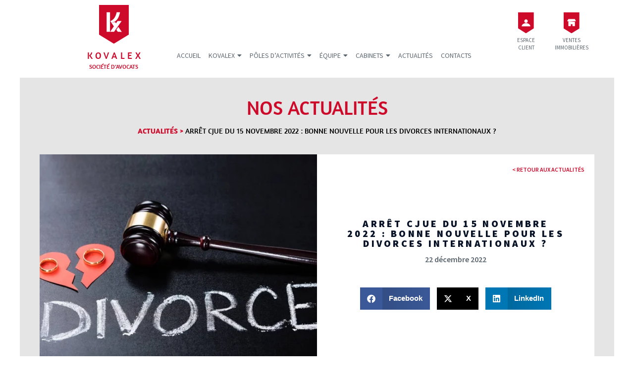

--- FILE ---
content_type: text/html; charset=UTF-8
request_url: https://www.kovalex.fr/actualites/arret-cjue-du-15-novembre-2022-bonne-nouvelle-pour-les-divorces-internationaux/
body_size: 31086
content:
<!doctype html>
<html lang="fr-FR">
<head><meta charset="UTF-8"><script>if(navigator.userAgent.match(/MSIE|Internet Explorer/i)||navigator.userAgent.match(/Trident\/7\..*?rv:11/i)){var href=document.location.href;if(!href.match(/[?&]nowprocket/)){if(href.indexOf("?")==-1){if(href.indexOf("#")==-1){document.location.href=href+"?nowprocket=1"}else{document.location.href=href.replace("#","?nowprocket=1#")}}else{if(href.indexOf("#")==-1){document.location.href=href+"&nowprocket=1"}else{document.location.href=href.replace("#","&nowprocket=1#")}}}}</script><script>(()=>{class RocketLazyLoadScripts{constructor(){this.v="2.0.4",this.userEvents=["keydown","keyup","mousedown","mouseup","mousemove","mouseover","mouseout","touchmove","touchstart","touchend","touchcancel","wheel","click","dblclick","input"],this.attributeEvents=["onblur","onclick","oncontextmenu","ondblclick","onfocus","onmousedown","onmouseenter","onmouseleave","onmousemove","onmouseout","onmouseover","onmouseup","onmousewheel","onscroll","onsubmit"]}async t(){this.i(),this.o(),/iP(ad|hone)/.test(navigator.userAgent)&&this.h(),this.u(),this.l(this),this.m(),this.k(this),this.p(this),this._(),await Promise.all([this.R(),this.L()]),this.lastBreath=Date.now(),this.S(this),this.P(),this.D(),this.O(),this.M(),await this.C(this.delayedScripts.normal),await this.C(this.delayedScripts.defer),await this.C(this.delayedScripts.async),await this.T(),await this.F(),await this.j(),await this.A(),window.dispatchEvent(new Event("rocket-allScriptsLoaded")),this.everythingLoaded=!0,this.lastTouchEnd&&await new Promise(t=>setTimeout(t,500-Date.now()+this.lastTouchEnd)),this.I(),this.H(),this.U(),this.W()}i(){this.CSPIssue=sessionStorage.getItem("rocketCSPIssue"),document.addEventListener("securitypolicyviolation",t=>{this.CSPIssue||"script-src-elem"!==t.violatedDirective||"data"!==t.blockedURI||(this.CSPIssue=!0,sessionStorage.setItem("rocketCSPIssue",!0))},{isRocket:!0})}o(){window.addEventListener("pageshow",t=>{this.persisted=t.persisted,this.realWindowLoadedFired=!0},{isRocket:!0}),window.addEventListener("pagehide",()=>{this.onFirstUserAction=null},{isRocket:!0})}h(){let t;function e(e){t=e}window.addEventListener("touchstart",e,{isRocket:!0}),window.addEventListener("touchend",function i(o){o.changedTouches[0]&&t.changedTouches[0]&&Math.abs(o.changedTouches[0].pageX-t.changedTouches[0].pageX)<10&&Math.abs(o.changedTouches[0].pageY-t.changedTouches[0].pageY)<10&&o.timeStamp-t.timeStamp<200&&(window.removeEventListener("touchstart",e,{isRocket:!0}),window.removeEventListener("touchend",i,{isRocket:!0}),"INPUT"===o.target.tagName&&"text"===o.target.type||(o.target.dispatchEvent(new TouchEvent("touchend",{target:o.target,bubbles:!0})),o.target.dispatchEvent(new MouseEvent("mouseover",{target:o.target,bubbles:!0})),o.target.dispatchEvent(new PointerEvent("click",{target:o.target,bubbles:!0,cancelable:!0,detail:1,clientX:o.changedTouches[0].clientX,clientY:o.changedTouches[0].clientY})),event.preventDefault()))},{isRocket:!0})}q(t){this.userActionTriggered||("mousemove"!==t.type||this.firstMousemoveIgnored?"keyup"===t.type||"mouseover"===t.type||"mouseout"===t.type||(this.userActionTriggered=!0,this.onFirstUserAction&&this.onFirstUserAction()):this.firstMousemoveIgnored=!0),"click"===t.type&&t.preventDefault(),t.stopPropagation(),t.stopImmediatePropagation(),"touchstart"===this.lastEvent&&"touchend"===t.type&&(this.lastTouchEnd=Date.now()),"click"===t.type&&(this.lastTouchEnd=0),this.lastEvent=t.type,t.composedPath&&t.composedPath()[0].getRootNode()instanceof ShadowRoot&&(t.rocketTarget=t.composedPath()[0]),this.savedUserEvents.push(t)}u(){this.savedUserEvents=[],this.userEventHandler=this.q.bind(this),this.userEvents.forEach(t=>window.addEventListener(t,this.userEventHandler,{passive:!1,isRocket:!0})),document.addEventListener("visibilitychange",this.userEventHandler,{isRocket:!0})}U(){this.userEvents.forEach(t=>window.removeEventListener(t,this.userEventHandler,{passive:!1,isRocket:!0})),document.removeEventListener("visibilitychange",this.userEventHandler,{isRocket:!0}),this.savedUserEvents.forEach(t=>{(t.rocketTarget||t.target).dispatchEvent(new window[t.constructor.name](t.type,t))})}m(){const t="return false",e=Array.from(this.attributeEvents,t=>"data-rocket-"+t),i="["+this.attributeEvents.join("],[")+"]",o="[data-rocket-"+this.attributeEvents.join("],[data-rocket-")+"]",s=(e,i,o)=>{o&&o!==t&&(e.setAttribute("data-rocket-"+i,o),e["rocket"+i]=new Function("event",o),e.setAttribute(i,t))};new MutationObserver(t=>{for(const n of t)"attributes"===n.type&&(n.attributeName.startsWith("data-rocket-")||this.everythingLoaded?n.attributeName.startsWith("data-rocket-")&&this.everythingLoaded&&this.N(n.target,n.attributeName.substring(12)):s(n.target,n.attributeName,n.target.getAttribute(n.attributeName))),"childList"===n.type&&n.addedNodes.forEach(t=>{if(t.nodeType===Node.ELEMENT_NODE)if(this.everythingLoaded)for(const i of[t,...t.querySelectorAll(o)])for(const t of i.getAttributeNames())e.includes(t)&&this.N(i,t.substring(12));else for(const e of[t,...t.querySelectorAll(i)])for(const t of e.getAttributeNames())this.attributeEvents.includes(t)&&s(e,t,e.getAttribute(t))})}).observe(document,{subtree:!0,childList:!0,attributeFilter:[...this.attributeEvents,...e]})}I(){this.attributeEvents.forEach(t=>{document.querySelectorAll("[data-rocket-"+t+"]").forEach(e=>{this.N(e,t)})})}N(t,e){const i=t.getAttribute("data-rocket-"+e);i&&(t.setAttribute(e,i),t.removeAttribute("data-rocket-"+e))}k(t){Object.defineProperty(HTMLElement.prototype,"onclick",{get(){return this.rocketonclick||null},set(e){this.rocketonclick=e,this.setAttribute(t.everythingLoaded?"onclick":"data-rocket-onclick","this.rocketonclick(event)")}})}S(t){function e(e,i){let o=e[i];e[i]=null,Object.defineProperty(e,i,{get:()=>o,set(s){t.everythingLoaded?o=s:e["rocket"+i]=o=s}})}e(document,"onreadystatechange"),e(window,"onload"),e(window,"onpageshow");try{Object.defineProperty(document,"readyState",{get:()=>t.rocketReadyState,set(e){t.rocketReadyState=e},configurable:!0}),document.readyState="loading"}catch(t){console.log("WPRocket DJE readyState conflict, bypassing")}}l(t){this.originalAddEventListener=EventTarget.prototype.addEventListener,this.originalRemoveEventListener=EventTarget.prototype.removeEventListener,this.savedEventListeners=[],EventTarget.prototype.addEventListener=function(e,i,o){o&&o.isRocket||!t.B(e,this)&&!t.userEvents.includes(e)||t.B(e,this)&&!t.userActionTriggered||e.startsWith("rocket-")||t.everythingLoaded?t.originalAddEventListener.call(this,e,i,o):(t.savedEventListeners.push({target:this,remove:!1,type:e,func:i,options:o}),"mouseenter"!==e&&"mouseleave"!==e||t.originalAddEventListener.call(this,e,t.savedUserEvents.push,o))},EventTarget.prototype.removeEventListener=function(e,i,o){o&&o.isRocket||!t.B(e,this)&&!t.userEvents.includes(e)||t.B(e,this)&&!t.userActionTriggered||e.startsWith("rocket-")||t.everythingLoaded?t.originalRemoveEventListener.call(this,e,i,o):t.savedEventListeners.push({target:this,remove:!0,type:e,func:i,options:o})}}J(t,e){this.savedEventListeners=this.savedEventListeners.filter(i=>{let o=i.type,s=i.target||window;return e!==o||t!==s||(this.B(o,s)&&(i.type="rocket-"+o),this.$(i),!1)})}H(){EventTarget.prototype.addEventListener=this.originalAddEventListener,EventTarget.prototype.removeEventListener=this.originalRemoveEventListener,this.savedEventListeners.forEach(t=>this.$(t))}$(t){t.remove?this.originalRemoveEventListener.call(t.target,t.type,t.func,t.options):this.originalAddEventListener.call(t.target,t.type,t.func,t.options)}p(t){let e;function i(e){return t.everythingLoaded?e:e.split(" ").map(t=>"load"===t||t.startsWith("load.")?"rocket-jquery-load":t).join(" ")}function o(o){function s(e){const s=o.fn[e];o.fn[e]=o.fn.init.prototype[e]=function(){return this[0]===window&&t.userActionTriggered&&("string"==typeof arguments[0]||arguments[0]instanceof String?arguments[0]=i(arguments[0]):"object"==typeof arguments[0]&&Object.keys(arguments[0]).forEach(t=>{const e=arguments[0][t];delete arguments[0][t],arguments[0][i(t)]=e})),s.apply(this,arguments),this}}if(o&&o.fn&&!t.allJQueries.includes(o)){const e={DOMContentLoaded:[],"rocket-DOMContentLoaded":[]};for(const t in e)document.addEventListener(t,()=>{e[t].forEach(t=>t())},{isRocket:!0});o.fn.ready=o.fn.init.prototype.ready=function(i){function s(){parseInt(o.fn.jquery)>2?setTimeout(()=>i.bind(document)(o)):i.bind(document)(o)}return"function"==typeof i&&(t.realDomReadyFired?!t.userActionTriggered||t.fauxDomReadyFired?s():e["rocket-DOMContentLoaded"].push(s):e.DOMContentLoaded.push(s)),o([])},s("on"),s("one"),s("off"),t.allJQueries.push(o)}e=o}t.allJQueries=[],o(window.jQuery),Object.defineProperty(window,"jQuery",{get:()=>e,set(t){o(t)}})}P(){const t=new Map;document.write=document.writeln=function(e){const i=document.currentScript,o=document.createRange(),s=i.parentElement;let n=t.get(i);void 0===n&&(n=i.nextSibling,t.set(i,n));const c=document.createDocumentFragment();o.setStart(c,0),c.appendChild(o.createContextualFragment(e)),s.insertBefore(c,n)}}async R(){return new Promise(t=>{this.userActionTriggered?t():this.onFirstUserAction=t})}async L(){return new Promise(t=>{document.addEventListener("DOMContentLoaded",()=>{this.realDomReadyFired=!0,t()},{isRocket:!0})})}async j(){return this.realWindowLoadedFired?Promise.resolve():new Promise(t=>{window.addEventListener("load",t,{isRocket:!0})})}M(){this.pendingScripts=[];this.scriptsMutationObserver=new MutationObserver(t=>{for(const e of t)e.addedNodes.forEach(t=>{"SCRIPT"!==t.tagName||t.noModule||t.isWPRocket||this.pendingScripts.push({script:t,promise:new Promise(e=>{const i=()=>{const i=this.pendingScripts.findIndex(e=>e.script===t);i>=0&&this.pendingScripts.splice(i,1),e()};t.addEventListener("load",i,{isRocket:!0}),t.addEventListener("error",i,{isRocket:!0}),setTimeout(i,1e3)})})})}),this.scriptsMutationObserver.observe(document,{childList:!0,subtree:!0})}async F(){await this.X(),this.pendingScripts.length?(await this.pendingScripts[0].promise,await this.F()):this.scriptsMutationObserver.disconnect()}D(){this.delayedScripts={normal:[],async:[],defer:[]},document.querySelectorAll("script[type$=rocketlazyloadscript]").forEach(t=>{t.hasAttribute("data-rocket-src")?t.hasAttribute("async")&&!1!==t.async?this.delayedScripts.async.push(t):t.hasAttribute("defer")&&!1!==t.defer||"module"===t.getAttribute("data-rocket-type")?this.delayedScripts.defer.push(t):this.delayedScripts.normal.push(t):this.delayedScripts.normal.push(t)})}async _(){await this.L();let t=[];document.querySelectorAll("script[type$=rocketlazyloadscript][data-rocket-src]").forEach(e=>{let i=e.getAttribute("data-rocket-src");if(i&&!i.startsWith("data:")){i.startsWith("//")&&(i=location.protocol+i);try{const o=new URL(i).origin;o!==location.origin&&t.push({src:o,crossOrigin:e.crossOrigin||"module"===e.getAttribute("data-rocket-type")})}catch(t){}}}),t=[...new Map(t.map(t=>[JSON.stringify(t),t])).values()],this.Y(t,"preconnect")}async G(t){if(await this.K(),!0!==t.noModule||!("noModule"in HTMLScriptElement.prototype))return new Promise(e=>{let i;function o(){(i||t).setAttribute("data-rocket-status","executed"),e()}try{if(navigator.userAgent.includes("Firefox/")||""===navigator.vendor||this.CSPIssue)i=document.createElement("script"),[...t.attributes].forEach(t=>{let e=t.nodeName;"type"!==e&&("data-rocket-type"===e&&(e="type"),"data-rocket-src"===e&&(e="src"),i.setAttribute(e,t.nodeValue))}),t.text&&(i.text=t.text),t.nonce&&(i.nonce=t.nonce),i.hasAttribute("src")?(i.addEventListener("load",o,{isRocket:!0}),i.addEventListener("error",()=>{i.setAttribute("data-rocket-status","failed-network"),e()},{isRocket:!0}),setTimeout(()=>{i.isConnected||e()},1)):(i.text=t.text,o()),i.isWPRocket=!0,t.parentNode.replaceChild(i,t);else{const i=t.getAttribute("data-rocket-type"),s=t.getAttribute("data-rocket-src");i?(t.type=i,t.removeAttribute("data-rocket-type")):t.removeAttribute("type"),t.addEventListener("load",o,{isRocket:!0}),t.addEventListener("error",i=>{this.CSPIssue&&i.target.src.startsWith("data:")?(console.log("WPRocket: CSP fallback activated"),t.removeAttribute("src"),this.G(t).then(e)):(t.setAttribute("data-rocket-status","failed-network"),e())},{isRocket:!0}),s?(t.fetchPriority="high",t.removeAttribute("data-rocket-src"),t.src=s):t.src="data:text/javascript;base64,"+window.btoa(unescape(encodeURIComponent(t.text)))}}catch(i){t.setAttribute("data-rocket-status","failed-transform"),e()}});t.setAttribute("data-rocket-status","skipped")}async C(t){const e=t.shift();return e?(e.isConnected&&await this.G(e),this.C(t)):Promise.resolve()}O(){this.Y([...this.delayedScripts.normal,...this.delayedScripts.defer,...this.delayedScripts.async],"preload")}Y(t,e){this.trash=this.trash||[];let i=!0;var o=document.createDocumentFragment();t.forEach(t=>{const s=t.getAttribute&&t.getAttribute("data-rocket-src")||t.src;if(s&&!s.startsWith("data:")){const n=document.createElement("link");n.href=s,n.rel=e,"preconnect"!==e&&(n.as="script",n.fetchPriority=i?"high":"low"),t.getAttribute&&"module"===t.getAttribute("data-rocket-type")&&(n.crossOrigin=!0),t.crossOrigin&&(n.crossOrigin=t.crossOrigin),t.integrity&&(n.integrity=t.integrity),t.nonce&&(n.nonce=t.nonce),o.appendChild(n),this.trash.push(n),i=!1}}),document.head.appendChild(o)}W(){this.trash.forEach(t=>t.remove())}async T(){try{document.readyState="interactive"}catch(t){}this.fauxDomReadyFired=!0;try{await this.K(),this.J(document,"readystatechange"),document.dispatchEvent(new Event("rocket-readystatechange")),await this.K(),document.rocketonreadystatechange&&document.rocketonreadystatechange(),await this.K(),this.J(document,"DOMContentLoaded"),document.dispatchEvent(new Event("rocket-DOMContentLoaded")),await this.K(),this.J(window,"DOMContentLoaded"),window.dispatchEvent(new Event("rocket-DOMContentLoaded"))}catch(t){console.error(t)}}async A(){try{document.readyState="complete"}catch(t){}try{await this.K(),this.J(document,"readystatechange"),document.dispatchEvent(new Event("rocket-readystatechange")),await this.K(),document.rocketonreadystatechange&&document.rocketonreadystatechange(),await this.K(),this.J(window,"load"),window.dispatchEvent(new Event("rocket-load")),await this.K(),window.rocketonload&&window.rocketonload(),await this.K(),this.allJQueries.forEach(t=>t(window).trigger("rocket-jquery-load")),await this.K(),this.J(window,"pageshow");const t=new Event("rocket-pageshow");t.persisted=this.persisted,window.dispatchEvent(t),await this.K(),window.rocketonpageshow&&window.rocketonpageshow({persisted:this.persisted})}catch(t){console.error(t)}}async K(){Date.now()-this.lastBreath>45&&(await this.X(),this.lastBreath=Date.now())}async X(){return document.hidden?new Promise(t=>setTimeout(t)):new Promise(t=>requestAnimationFrame(t))}B(t,e){return e===document&&"readystatechange"===t||(e===document&&"DOMContentLoaded"===t||(e===window&&"DOMContentLoaded"===t||(e===window&&"load"===t||e===window&&"pageshow"===t)))}static run(){(new RocketLazyLoadScripts).t()}}RocketLazyLoadScripts.run()})();</script>
	
	<meta name="viewport" content="width=device-width, initial-scale=1">
	<link rel="profile" href="https://gmpg.org/xfn/11">
	<title>Arrêt CJUE du 15 novembre 2022 : Bonne nouvelle pour les divorces internationaux ?</title>
<link data-rocket-preload as="style" href="https://fonts.googleapis.com/css?family=Abril%20FatFace%3A400%2C400i%2C700%2C700i%7CAlegreya%3A400%2C400i%2C700%2C700i%7CAlegreya%20Sans%3A400%2C400i%2C700%2C700i%7CAmatic%20SC%3A400%2C400i%2C700%2C700i%7CAnonymous%20Pro%3A400%2C400i%2C700%2C700i%7CArchitects%20Daughter%3A400%2C400i%2C700%2C700i%7CArchivo%3A400%2C400i%2C700%2C700i%7CArchivo%20Narrow%3A400%2C400i%2C700%2C700i%7CAsap%3A400%2C400i%2C700%2C700i%7CBarlow%3A400%2C400i%2C700%2C700i%7CBioRhyme%3A400%2C400i%2C700%2C700i%7CBonbon%3A400%2C400i%2C700%2C700i%7CCabin%3A400%2C400i%2C700%2C700i%7CCairo%3A400%2C400i%2C700%2C700i%7CCardo%3A400%2C400i%2C700%2C700i%7CChivo%3A400%2C400i%2C700%2C700i%7CConcert%20One%3A400%2C400i%2C700%2C700i%7CCormorant%3A400%2C400i%2C700%2C700i%7CCrimson%20Text%3A400%2C400i%2C700%2C700i%7CEczar%3A400%2C400i%2C700%2C700i%7CExo%202%3A400%2C400i%2C700%2C700i%7CFira%20Sans%3A400%2C400i%2C700%2C700i%7CFjalla%20One%3A400%2C400i%2C700%2C700i%7CFrank%20Ruhl%20Libre%3A400%2C400i%2C700%2C700i%7CGreat%20Vibes%3A400%2C400i%2C700%2C700i%7CHeebo%3A400%2C400i%2C700%2C700i%7CIBM%20Plex%3A400%2C400i%2C700%2C700i%7CInconsolata%3A400%2C400i%2C700%2C700i%7CIndie%20Flower%3A400%2C400i%2C700%2C700i%7CInknut%20Antiqua%3A400%2C400i%2C700%2C700i%7CInter%3A400%2C400i%2C700%2C700i%7CKarla%3A400%2C400i%2C700%2C700i%7CLibre%20Baskerville%3A400%2C400i%2C700%2C700i%7CLibre%20Franklin%3A400%2C400i%2C700%2C700i%7CMontserrat%3A400%2C400i%2C700%2C700i%7CNeuton%3A400%2C400i%2C700%2C700i%7CNotable%3A400%2C400i%2C700%2C700i%7CNothing%20You%20Could%20Do%3A400%2C400i%2C700%2C700i%7CNoto%20Sans%3A400%2C400i%2C700%2C700i%7CNunito%3A400%2C400i%2C700%2C700i%7COld%20Standard%20TT%3A400%2C400i%2C700%2C700i%7COxygen%3A400%2C400i%2C700%2C700i%7CPacifico%3A400%2C400i%2C700%2C700i%7CPoppins%3A400%2C400i%2C700%2C700i%7CProza%20Libre%3A400%2C400i%2C700%2C700i%7CPT%20Sans%3A400%2C400i%2C700%2C700i%7CPT%20Serif%3A400%2C400i%2C700%2C700i%7CRakkas%3A400%2C400i%2C700%2C700i%7CReenie%20Beanie%3A400%2C400i%2C700%2C700i%7CRoboto%20Slab%3A400%2C400i%2C700%2C700i%7CRopa%20Sans%3A400%2C400i%2C700%2C700i%7CRubik%3A400%2C400i%2C700%2C700i%7CShadows%20Into%20Light%3A400%2C400i%2C700%2C700i%7CSpace%20Mono%3A400%2C400i%2C700%2C700i%7CSpectral%3A400%2C400i%2C700%2C700i%7CSue%20Ellen%20Francisco%3A400%2C400i%2C700%2C700i%7CTitillium%20Web%3A400%2C400i%2C700%2C700i%7CUbuntu%3A400%2C400i%2C700%2C700i%7CVarela%3A400%2C400i%2C700%2C700i%7CVollkorn%3A400%2C400i%2C700%2C700i%7CWork%20Sans%3A400%2C400i%2C700%2C700i%7CYatra%20One%3A400%2C400i%2C700%2C700i&#038;display=swap" rel="preload">
<link href="https://fonts.googleapis.com/css?family=Abril%20FatFace%3A400%2C400i%2C700%2C700i%7CAlegreya%3A400%2C400i%2C700%2C700i%7CAlegreya%20Sans%3A400%2C400i%2C700%2C700i%7CAmatic%20SC%3A400%2C400i%2C700%2C700i%7CAnonymous%20Pro%3A400%2C400i%2C700%2C700i%7CArchitects%20Daughter%3A400%2C400i%2C700%2C700i%7CArchivo%3A400%2C400i%2C700%2C700i%7CArchivo%20Narrow%3A400%2C400i%2C700%2C700i%7CAsap%3A400%2C400i%2C700%2C700i%7CBarlow%3A400%2C400i%2C700%2C700i%7CBioRhyme%3A400%2C400i%2C700%2C700i%7CBonbon%3A400%2C400i%2C700%2C700i%7CCabin%3A400%2C400i%2C700%2C700i%7CCairo%3A400%2C400i%2C700%2C700i%7CCardo%3A400%2C400i%2C700%2C700i%7CChivo%3A400%2C400i%2C700%2C700i%7CConcert%20One%3A400%2C400i%2C700%2C700i%7CCormorant%3A400%2C400i%2C700%2C700i%7CCrimson%20Text%3A400%2C400i%2C700%2C700i%7CEczar%3A400%2C400i%2C700%2C700i%7CExo%202%3A400%2C400i%2C700%2C700i%7CFira%20Sans%3A400%2C400i%2C700%2C700i%7CFjalla%20One%3A400%2C400i%2C700%2C700i%7CFrank%20Ruhl%20Libre%3A400%2C400i%2C700%2C700i%7CGreat%20Vibes%3A400%2C400i%2C700%2C700i%7CHeebo%3A400%2C400i%2C700%2C700i%7CIBM%20Plex%3A400%2C400i%2C700%2C700i%7CInconsolata%3A400%2C400i%2C700%2C700i%7CIndie%20Flower%3A400%2C400i%2C700%2C700i%7CInknut%20Antiqua%3A400%2C400i%2C700%2C700i%7CInter%3A400%2C400i%2C700%2C700i%7CKarla%3A400%2C400i%2C700%2C700i%7CLibre%20Baskerville%3A400%2C400i%2C700%2C700i%7CLibre%20Franklin%3A400%2C400i%2C700%2C700i%7CMontserrat%3A400%2C400i%2C700%2C700i%7CNeuton%3A400%2C400i%2C700%2C700i%7CNotable%3A400%2C400i%2C700%2C700i%7CNothing%20You%20Could%20Do%3A400%2C400i%2C700%2C700i%7CNoto%20Sans%3A400%2C400i%2C700%2C700i%7CNunito%3A400%2C400i%2C700%2C700i%7COld%20Standard%20TT%3A400%2C400i%2C700%2C700i%7COxygen%3A400%2C400i%2C700%2C700i%7CPacifico%3A400%2C400i%2C700%2C700i%7CPoppins%3A400%2C400i%2C700%2C700i%7CProza%20Libre%3A400%2C400i%2C700%2C700i%7CPT%20Sans%3A400%2C400i%2C700%2C700i%7CPT%20Serif%3A400%2C400i%2C700%2C700i%7CRakkas%3A400%2C400i%2C700%2C700i%7CReenie%20Beanie%3A400%2C400i%2C700%2C700i%7CRoboto%20Slab%3A400%2C400i%2C700%2C700i%7CRopa%20Sans%3A400%2C400i%2C700%2C700i%7CRubik%3A400%2C400i%2C700%2C700i%7CShadows%20Into%20Light%3A400%2C400i%2C700%2C700i%7CSpace%20Mono%3A400%2C400i%2C700%2C700i%7CSpectral%3A400%2C400i%2C700%2C700i%7CSue%20Ellen%20Francisco%3A400%2C400i%2C700%2C700i%7CTitillium%20Web%3A400%2C400i%2C700%2C700i%7CUbuntu%3A400%2C400i%2C700%2C700i%7CVarela%3A400%2C400i%2C700%2C700i%7CVollkorn%3A400%2C400i%2C700%2C700i%7CWork%20Sans%3A400%2C400i%2C700%2C700i%7CYatra%20One%3A400%2C400i%2C700%2C700i&#038;display=swap" media="print" onload="this.media=&#039;all&#039;" rel="stylesheet">
<noscript><link rel="stylesheet" href="https://fonts.googleapis.com/css?family=Abril%20FatFace%3A400%2C400i%2C700%2C700i%7CAlegreya%3A400%2C400i%2C700%2C700i%7CAlegreya%20Sans%3A400%2C400i%2C700%2C700i%7CAmatic%20SC%3A400%2C400i%2C700%2C700i%7CAnonymous%20Pro%3A400%2C400i%2C700%2C700i%7CArchitects%20Daughter%3A400%2C400i%2C700%2C700i%7CArchivo%3A400%2C400i%2C700%2C700i%7CArchivo%20Narrow%3A400%2C400i%2C700%2C700i%7CAsap%3A400%2C400i%2C700%2C700i%7CBarlow%3A400%2C400i%2C700%2C700i%7CBioRhyme%3A400%2C400i%2C700%2C700i%7CBonbon%3A400%2C400i%2C700%2C700i%7CCabin%3A400%2C400i%2C700%2C700i%7CCairo%3A400%2C400i%2C700%2C700i%7CCardo%3A400%2C400i%2C700%2C700i%7CChivo%3A400%2C400i%2C700%2C700i%7CConcert%20One%3A400%2C400i%2C700%2C700i%7CCormorant%3A400%2C400i%2C700%2C700i%7CCrimson%20Text%3A400%2C400i%2C700%2C700i%7CEczar%3A400%2C400i%2C700%2C700i%7CExo%202%3A400%2C400i%2C700%2C700i%7CFira%20Sans%3A400%2C400i%2C700%2C700i%7CFjalla%20One%3A400%2C400i%2C700%2C700i%7CFrank%20Ruhl%20Libre%3A400%2C400i%2C700%2C700i%7CGreat%20Vibes%3A400%2C400i%2C700%2C700i%7CHeebo%3A400%2C400i%2C700%2C700i%7CIBM%20Plex%3A400%2C400i%2C700%2C700i%7CInconsolata%3A400%2C400i%2C700%2C700i%7CIndie%20Flower%3A400%2C400i%2C700%2C700i%7CInknut%20Antiqua%3A400%2C400i%2C700%2C700i%7CInter%3A400%2C400i%2C700%2C700i%7CKarla%3A400%2C400i%2C700%2C700i%7CLibre%20Baskerville%3A400%2C400i%2C700%2C700i%7CLibre%20Franklin%3A400%2C400i%2C700%2C700i%7CMontserrat%3A400%2C400i%2C700%2C700i%7CNeuton%3A400%2C400i%2C700%2C700i%7CNotable%3A400%2C400i%2C700%2C700i%7CNothing%20You%20Could%20Do%3A400%2C400i%2C700%2C700i%7CNoto%20Sans%3A400%2C400i%2C700%2C700i%7CNunito%3A400%2C400i%2C700%2C700i%7COld%20Standard%20TT%3A400%2C400i%2C700%2C700i%7COxygen%3A400%2C400i%2C700%2C700i%7CPacifico%3A400%2C400i%2C700%2C700i%7CPoppins%3A400%2C400i%2C700%2C700i%7CProza%20Libre%3A400%2C400i%2C700%2C700i%7CPT%20Sans%3A400%2C400i%2C700%2C700i%7CPT%20Serif%3A400%2C400i%2C700%2C700i%7CRakkas%3A400%2C400i%2C700%2C700i%7CReenie%20Beanie%3A400%2C400i%2C700%2C700i%7CRoboto%20Slab%3A400%2C400i%2C700%2C700i%7CRopa%20Sans%3A400%2C400i%2C700%2C700i%7CRubik%3A400%2C400i%2C700%2C700i%7CShadows%20Into%20Light%3A400%2C400i%2C700%2C700i%7CSpace%20Mono%3A400%2C400i%2C700%2C700i%7CSpectral%3A400%2C400i%2C700%2C700i%7CSue%20Ellen%20Francisco%3A400%2C400i%2C700%2C700i%7CTitillium%20Web%3A400%2C400i%2C700%2C700i%7CUbuntu%3A400%2C400i%2C700%2C700i%7CVarela%3A400%2C400i%2C700%2C700i%7CVollkorn%3A400%2C400i%2C700%2C700i%7CWork%20Sans%3A400%2C400i%2C700%2C700i%7CYatra%20One%3A400%2C400i%2C700%2C700i&#038;display=swap"></noscript>
	<style>img:is([sizes="auto" i], [sizes^="auto," i]) { contain-intrinsic-size: 3000px 1500px }</style>
	<meta name="description" content="Le divorce par acte sous seing privé contresigné par avocat, encore appelé divorce par consentement mutuel ou divorce contractuel, connaît un essor important en France lié tant à l’allongement des délais judiciaires qu’à la simplification au moins apparente de ce mode de divorce.">
<meta name="robots" content="index, follow, max-snippet:-1, max-image-preview:large, max-video-preview:-1">
<link rel="canonical" href="https://www.kovalex.fr/actualites/arret-cjue-du-15-novembre-2022-bonne-nouvelle-pour-les-divorces-internationaux/">
<meta property="og:url" content="https://www.kovalex.fr/actualites/arret-cjue-du-15-novembre-2022-bonne-nouvelle-pour-les-divorces-internationaux/">
<meta property="og:site_name" content="Kovalex">
<meta property="og:locale" content="fr_FR">
<meta property="og:type" content="article">
<meta property="og:title" content="">
<meta property="og:description" content="">
<meta name="twitter:card" content="summary">
<meta name="twitter:title" content="">
<meta name="twitter:description" content="">
<link href='https://fonts.gstatic.com' crossorigin rel='preconnect' />
<link rel="alternate" type="application/rss+xml" title="Kovalex &raquo; Flux" href="https://www.kovalex.fr/feed/" />
<style id='wp-emoji-styles-inline-css'>

	img.wp-smiley, img.emoji {
		display: inline !important;
		border: none !important;
		box-shadow: none !important;
		height: 1em !important;
		width: 1em !important;
		margin: 0 0.07em !important;
		vertical-align: -0.1em !important;
		background: none !important;
		padding: 0 !important;
	}
</style>
<link rel='stylesheet' id='wp-block-library-css' href='https://www.kovalex.fr/wp-includes/css/dist/block-library/style.min.css?ver=6.8.3' media='all' />
<link data-minify="1" rel='stylesheet' id='jet-engine-frontend-css' href='https://www.kovalex.fr/wp-content/cache/min/1/wp-content/plugins/jet-engine/assets/css/frontend.css?ver=1768819485' media='all' />
<style id='global-styles-inline-css'>
:root{--wp--preset--aspect-ratio--square: 1;--wp--preset--aspect-ratio--4-3: 4/3;--wp--preset--aspect-ratio--3-4: 3/4;--wp--preset--aspect-ratio--3-2: 3/2;--wp--preset--aspect-ratio--2-3: 2/3;--wp--preset--aspect-ratio--16-9: 16/9;--wp--preset--aspect-ratio--9-16: 9/16;--wp--preset--color--black: #000000;--wp--preset--color--cyan-bluish-gray: #abb8c3;--wp--preset--color--white: #ffffff;--wp--preset--color--pale-pink: #f78da7;--wp--preset--color--vivid-red: #cf2e2e;--wp--preset--color--luminous-vivid-orange: #ff6900;--wp--preset--color--luminous-vivid-amber: #fcb900;--wp--preset--color--light-green-cyan: #7bdcb5;--wp--preset--color--vivid-green-cyan: #00d084;--wp--preset--color--pale-cyan-blue: #8ed1fc;--wp--preset--color--vivid-cyan-blue: #0693e3;--wp--preset--color--vivid-purple: #9b51e0;--wp--preset--gradient--vivid-cyan-blue-to-vivid-purple: linear-gradient(135deg,rgba(6,147,227,1) 0%,rgb(155,81,224) 100%);--wp--preset--gradient--light-green-cyan-to-vivid-green-cyan: linear-gradient(135deg,rgb(122,220,180) 0%,rgb(0,208,130) 100%);--wp--preset--gradient--luminous-vivid-amber-to-luminous-vivid-orange: linear-gradient(135deg,rgba(252,185,0,1) 0%,rgba(255,105,0,1) 100%);--wp--preset--gradient--luminous-vivid-orange-to-vivid-red: linear-gradient(135deg,rgba(255,105,0,1) 0%,rgb(207,46,46) 100%);--wp--preset--gradient--very-light-gray-to-cyan-bluish-gray: linear-gradient(135deg,rgb(238,238,238) 0%,rgb(169,184,195) 100%);--wp--preset--gradient--cool-to-warm-spectrum: linear-gradient(135deg,rgb(74,234,220) 0%,rgb(151,120,209) 20%,rgb(207,42,186) 40%,rgb(238,44,130) 60%,rgb(251,105,98) 80%,rgb(254,248,76) 100%);--wp--preset--gradient--blush-light-purple: linear-gradient(135deg,rgb(255,206,236) 0%,rgb(152,150,240) 100%);--wp--preset--gradient--blush-bordeaux: linear-gradient(135deg,rgb(254,205,165) 0%,rgb(254,45,45) 50%,rgb(107,0,62) 100%);--wp--preset--gradient--luminous-dusk: linear-gradient(135deg,rgb(255,203,112) 0%,rgb(199,81,192) 50%,rgb(65,88,208) 100%);--wp--preset--gradient--pale-ocean: linear-gradient(135deg,rgb(255,245,203) 0%,rgb(182,227,212) 50%,rgb(51,167,181) 100%);--wp--preset--gradient--electric-grass: linear-gradient(135deg,rgb(202,248,128) 0%,rgb(113,206,126) 100%);--wp--preset--gradient--midnight: linear-gradient(135deg,rgb(2,3,129) 0%,rgb(40,116,252) 100%);--wp--preset--font-size--small: 13px;--wp--preset--font-size--medium: 20px;--wp--preset--font-size--large: 36px;--wp--preset--font-size--x-large: 42px;--wp--preset--spacing--20: 0.44rem;--wp--preset--spacing--30: 0.67rem;--wp--preset--spacing--40: 1rem;--wp--preset--spacing--50: 1.5rem;--wp--preset--spacing--60: 2.25rem;--wp--preset--spacing--70: 3.38rem;--wp--preset--spacing--80: 5.06rem;--wp--preset--shadow--natural: 6px 6px 9px rgba(0, 0, 0, 0.2);--wp--preset--shadow--deep: 12px 12px 50px rgba(0, 0, 0, 0.4);--wp--preset--shadow--sharp: 6px 6px 0px rgba(0, 0, 0, 0.2);--wp--preset--shadow--outlined: 6px 6px 0px -3px rgba(255, 255, 255, 1), 6px 6px rgba(0, 0, 0, 1);--wp--preset--shadow--crisp: 6px 6px 0px rgba(0, 0, 0, 1);}:root { --wp--style--global--content-size: 800px;--wp--style--global--wide-size: 1200px; }:where(body) { margin: 0; }.wp-site-blocks > .alignleft { float: left; margin-right: 2em; }.wp-site-blocks > .alignright { float: right; margin-left: 2em; }.wp-site-blocks > .aligncenter { justify-content: center; margin-left: auto; margin-right: auto; }:where(.wp-site-blocks) > * { margin-block-start: 24px; margin-block-end: 0; }:where(.wp-site-blocks) > :first-child { margin-block-start: 0; }:where(.wp-site-blocks) > :last-child { margin-block-end: 0; }:root { --wp--style--block-gap: 24px; }:root :where(.is-layout-flow) > :first-child{margin-block-start: 0;}:root :where(.is-layout-flow) > :last-child{margin-block-end: 0;}:root :where(.is-layout-flow) > *{margin-block-start: 24px;margin-block-end: 0;}:root :where(.is-layout-constrained) > :first-child{margin-block-start: 0;}:root :where(.is-layout-constrained) > :last-child{margin-block-end: 0;}:root :where(.is-layout-constrained) > *{margin-block-start: 24px;margin-block-end: 0;}:root :where(.is-layout-flex){gap: 24px;}:root :where(.is-layout-grid){gap: 24px;}.is-layout-flow > .alignleft{float: left;margin-inline-start: 0;margin-inline-end: 2em;}.is-layout-flow > .alignright{float: right;margin-inline-start: 2em;margin-inline-end: 0;}.is-layout-flow > .aligncenter{margin-left: auto !important;margin-right: auto !important;}.is-layout-constrained > .alignleft{float: left;margin-inline-start: 0;margin-inline-end: 2em;}.is-layout-constrained > .alignright{float: right;margin-inline-start: 2em;margin-inline-end: 0;}.is-layout-constrained > .aligncenter{margin-left: auto !important;margin-right: auto !important;}.is-layout-constrained > :where(:not(.alignleft):not(.alignright):not(.alignfull)){max-width: var(--wp--style--global--content-size);margin-left: auto !important;margin-right: auto !important;}.is-layout-constrained > .alignwide{max-width: var(--wp--style--global--wide-size);}body .is-layout-flex{display: flex;}.is-layout-flex{flex-wrap: wrap;align-items: center;}.is-layout-flex > :is(*, div){margin: 0;}body .is-layout-grid{display: grid;}.is-layout-grid > :is(*, div){margin: 0;}body{padding-top: 0px;padding-right: 0px;padding-bottom: 0px;padding-left: 0px;}a:where(:not(.wp-element-button)){text-decoration: underline;}:root :where(.wp-element-button, .wp-block-button__link){background-color: #32373c;border-width: 0;color: #fff;font-family: inherit;font-size: inherit;line-height: inherit;padding: calc(0.667em + 2px) calc(1.333em + 2px);text-decoration: none;}.has-black-color{color: var(--wp--preset--color--black) !important;}.has-cyan-bluish-gray-color{color: var(--wp--preset--color--cyan-bluish-gray) !important;}.has-white-color{color: var(--wp--preset--color--white) !important;}.has-pale-pink-color{color: var(--wp--preset--color--pale-pink) !important;}.has-vivid-red-color{color: var(--wp--preset--color--vivid-red) !important;}.has-luminous-vivid-orange-color{color: var(--wp--preset--color--luminous-vivid-orange) !important;}.has-luminous-vivid-amber-color{color: var(--wp--preset--color--luminous-vivid-amber) !important;}.has-light-green-cyan-color{color: var(--wp--preset--color--light-green-cyan) !important;}.has-vivid-green-cyan-color{color: var(--wp--preset--color--vivid-green-cyan) !important;}.has-pale-cyan-blue-color{color: var(--wp--preset--color--pale-cyan-blue) !important;}.has-vivid-cyan-blue-color{color: var(--wp--preset--color--vivid-cyan-blue) !important;}.has-vivid-purple-color{color: var(--wp--preset--color--vivid-purple) !important;}.has-black-background-color{background-color: var(--wp--preset--color--black) !important;}.has-cyan-bluish-gray-background-color{background-color: var(--wp--preset--color--cyan-bluish-gray) !important;}.has-white-background-color{background-color: var(--wp--preset--color--white) !important;}.has-pale-pink-background-color{background-color: var(--wp--preset--color--pale-pink) !important;}.has-vivid-red-background-color{background-color: var(--wp--preset--color--vivid-red) !important;}.has-luminous-vivid-orange-background-color{background-color: var(--wp--preset--color--luminous-vivid-orange) !important;}.has-luminous-vivid-amber-background-color{background-color: var(--wp--preset--color--luminous-vivid-amber) !important;}.has-light-green-cyan-background-color{background-color: var(--wp--preset--color--light-green-cyan) !important;}.has-vivid-green-cyan-background-color{background-color: var(--wp--preset--color--vivid-green-cyan) !important;}.has-pale-cyan-blue-background-color{background-color: var(--wp--preset--color--pale-cyan-blue) !important;}.has-vivid-cyan-blue-background-color{background-color: var(--wp--preset--color--vivid-cyan-blue) !important;}.has-vivid-purple-background-color{background-color: var(--wp--preset--color--vivid-purple) !important;}.has-black-border-color{border-color: var(--wp--preset--color--black) !important;}.has-cyan-bluish-gray-border-color{border-color: var(--wp--preset--color--cyan-bluish-gray) !important;}.has-white-border-color{border-color: var(--wp--preset--color--white) !important;}.has-pale-pink-border-color{border-color: var(--wp--preset--color--pale-pink) !important;}.has-vivid-red-border-color{border-color: var(--wp--preset--color--vivid-red) !important;}.has-luminous-vivid-orange-border-color{border-color: var(--wp--preset--color--luminous-vivid-orange) !important;}.has-luminous-vivid-amber-border-color{border-color: var(--wp--preset--color--luminous-vivid-amber) !important;}.has-light-green-cyan-border-color{border-color: var(--wp--preset--color--light-green-cyan) !important;}.has-vivid-green-cyan-border-color{border-color: var(--wp--preset--color--vivid-green-cyan) !important;}.has-pale-cyan-blue-border-color{border-color: var(--wp--preset--color--pale-cyan-blue) !important;}.has-vivid-cyan-blue-border-color{border-color: var(--wp--preset--color--vivid-cyan-blue) !important;}.has-vivid-purple-border-color{border-color: var(--wp--preset--color--vivid-purple) !important;}.has-vivid-cyan-blue-to-vivid-purple-gradient-background{background: var(--wp--preset--gradient--vivid-cyan-blue-to-vivid-purple) !important;}.has-light-green-cyan-to-vivid-green-cyan-gradient-background{background: var(--wp--preset--gradient--light-green-cyan-to-vivid-green-cyan) !important;}.has-luminous-vivid-amber-to-luminous-vivid-orange-gradient-background{background: var(--wp--preset--gradient--luminous-vivid-amber-to-luminous-vivid-orange) !important;}.has-luminous-vivid-orange-to-vivid-red-gradient-background{background: var(--wp--preset--gradient--luminous-vivid-orange-to-vivid-red) !important;}.has-very-light-gray-to-cyan-bluish-gray-gradient-background{background: var(--wp--preset--gradient--very-light-gray-to-cyan-bluish-gray) !important;}.has-cool-to-warm-spectrum-gradient-background{background: var(--wp--preset--gradient--cool-to-warm-spectrum) !important;}.has-blush-light-purple-gradient-background{background: var(--wp--preset--gradient--blush-light-purple) !important;}.has-blush-bordeaux-gradient-background{background: var(--wp--preset--gradient--blush-bordeaux) !important;}.has-luminous-dusk-gradient-background{background: var(--wp--preset--gradient--luminous-dusk) !important;}.has-pale-ocean-gradient-background{background: var(--wp--preset--gradient--pale-ocean) !important;}.has-electric-grass-gradient-background{background: var(--wp--preset--gradient--electric-grass) !important;}.has-midnight-gradient-background{background: var(--wp--preset--gradient--midnight) !important;}.has-small-font-size{font-size: var(--wp--preset--font-size--small) !important;}.has-medium-font-size{font-size: var(--wp--preset--font-size--medium) !important;}.has-large-font-size{font-size: var(--wp--preset--font-size--large) !important;}.has-x-large-font-size{font-size: var(--wp--preset--font-size--x-large) !important;}
:root :where(.wp-block-pullquote){font-size: 1.5em;line-height: 1.6;}
</style>
<link data-minify="1" rel='stylesheet' id='hello-elementor-css' href='https://www.kovalex.fr/wp-content/cache/min/1/wp-content/themes/hello-elementor/assets/css/reset.css?ver=1768819485' media='all' />
<link data-minify="1" rel='stylesheet' id='hello-elementor-theme-style-css' href='https://www.kovalex.fr/wp-content/cache/min/1/wp-content/themes/hello-elementor/assets/css/theme.css?ver=1768819485' media='all' />
<link data-minify="1" rel='stylesheet' id='hello-elementor-header-footer-css' href='https://www.kovalex.fr/wp-content/cache/min/1/wp-content/themes/hello-elementor/assets/css/header-footer.css?ver=1768819485' media='all' />
<link rel='stylesheet' id='elementor-frontend-css' href='https://www.kovalex.fr/wp-content/plugins/elementor/assets/css/frontend.min.css?ver=3.32.5' media='all' />
<style id='elementor-frontend-inline-css'>
.elementor-320 .elementor-element.elementor-element-6ce4abd:not(.elementor-motion-effects-element-type-background) > .elementor-widget-wrap, .elementor-320 .elementor-element.elementor-element-6ce4abd > .elementor-widget-wrap > .elementor-motion-effects-container > .elementor-motion-effects-layer{background-image:url("https://www.kovalex.fr/wp-content/uploads/2022/12/depositphotos_139872728-stock-photo-divorce-concept-with-wedding-rings.webp");}@media(max-width:1024px){.elementor-320 .elementor-element.elementor-element-6ce4abd:not(.elementor-motion-effects-element-type-background) > .elementor-widget-wrap, .elementor-320 .elementor-element.elementor-element-6ce4abd > .elementor-widget-wrap > .elementor-motion-effects-container > .elementor-motion-effects-layer{background-image:url("https://www.kovalex.fr/wp-content/uploads/2022/12/depositphotos_139872728-stock-photo-divorce-concept-with-wedding-rings.webp");}}@media(max-width:767px){.elementor-320 .elementor-element.elementor-element-6ce4abd:not(.elementor-motion-effects-element-type-background) > .elementor-widget-wrap, .elementor-320 .elementor-element.elementor-element-6ce4abd > .elementor-widget-wrap > .elementor-motion-effects-container > .elementor-motion-effects-layer{background-image:url("https://www.kovalex.fr/wp-content/uploads/2022/12/depositphotos_139872728-stock-photo-divorce-concept-with-wedding-rings.webp");}}
</style>
<link rel='stylesheet' id='elementor-post-6-css' href='https://www.kovalex.fr/wp-content/uploads/elementor/css/post-6.css?ver=1761748872' media='all' />
<link rel='stylesheet' id='widget-image-css' href='https://www.kovalex.fr/wp-content/plugins/elementor/assets/css/widget-image.min.css?ver=3.32.5' media='all' />
<link rel='stylesheet' id='e-animation-bounceIn-css' href='https://www.kovalex.fr/wp-content/plugins/elementor/assets/lib/animations/styles/bounceIn.min.css?ver=3.32.5' media='all' />
<link rel='stylesheet' id='widget-nav-menu-css' href='https://www.kovalex.fr/wp-content/plugins/elementor-pro/assets/css/widget-nav-menu.min.css?ver=3.32.3' media='all' />
<link rel='stylesheet' id='widget-image-box-css' href='https://www.kovalex.fr/wp-content/plugins/elementor/assets/css/widget-image-box.min.css?ver=3.32.5' media='all' />
<link rel='stylesheet' id='e-animation-fadeIn-css' href='https://www.kovalex.fr/wp-content/plugins/elementor/assets/lib/animations/styles/fadeIn.min.css?ver=3.32.5' media='all' />
<link rel='stylesheet' id='e-sticky-css' href='https://www.kovalex.fr/wp-content/plugins/elementor-pro/assets/css/modules/sticky.min.css?ver=3.32.3' media='all' />
<link rel='stylesheet' id='widget-heading-css' href='https://www.kovalex.fr/wp-content/plugins/elementor/assets/css/widget-heading.min.css?ver=3.32.5' media='all' />
<link rel='stylesheet' id='widget-spacer-css' href='https://www.kovalex.fr/wp-content/plugins/elementor/assets/css/widget-spacer.min.css?ver=3.32.5' media='all' />
<link rel='stylesheet' id='widget-post-info-css' href='https://www.kovalex.fr/wp-content/plugins/elementor-pro/assets/css/widget-post-info.min.css?ver=3.32.3' media='all' />
<link rel='stylesheet' id='widget-icon-list-css' href='https://www.kovalex.fr/wp-content/plugins/elementor/assets/css/widget-icon-list.min.css?ver=3.32.5' media='all' />
<link rel='stylesheet' id='elementor-icons-shared-0-css' href='https://www.kovalex.fr/wp-content/plugins/elementor/assets/lib/font-awesome/css/fontawesome.min.css?ver=5.15.3' media='all' />
<link data-minify="1" rel='stylesheet' id='elementor-icons-fa-regular-css' href='https://www.kovalex.fr/wp-content/cache/min/1/wp-content/plugins/elementor/assets/lib/font-awesome/css/regular.min.css?ver=1768819538' media='all' />
<link data-minify="1" rel='stylesheet' id='elementor-icons-fa-solid-css' href='https://www.kovalex.fr/wp-content/cache/min/1/wp-content/plugins/elementor/assets/lib/font-awesome/css/solid.min.css?ver=1768819485' media='all' />
<link rel='stylesheet' id='widget-share-buttons-css' href='https://www.kovalex.fr/wp-content/plugins/elementor-pro/assets/css/widget-share-buttons.min.css?ver=3.32.3' media='all' />
<link rel='stylesheet' id='e-apple-webkit-css' href='https://www.kovalex.fr/wp-content/plugins/elementor/assets/css/conditionals/apple-webkit.min.css?ver=3.32.5' media='all' />
<link data-minify="1" rel='stylesheet' id='elementor-icons-fa-brands-css' href='https://www.kovalex.fr/wp-content/cache/min/1/wp-content/plugins/elementor/assets/lib/font-awesome/css/brands.min.css?ver=1768819532' media='all' />
<link rel='stylesheet' id='widget-loop-common-css' href='https://www.kovalex.fr/wp-content/plugins/elementor-pro/assets/css/widget-loop-common.min.css?ver=3.32.3' media='all' />
<link rel='stylesheet' id='widget-loop-grid-css' href='https://www.kovalex.fr/wp-content/plugins/elementor-pro/assets/css/widget-loop-grid.min.css?ver=3.32.3' media='all' />
<link rel='stylesheet' id='e-animation-slideInLeft-css' href='https://www.kovalex.fr/wp-content/plugins/elementor/assets/lib/animations/styles/slideInLeft.min.css?ver=3.32.5' media='all' />
<link rel='stylesheet' id='e-animation-slideInRight-css' href='https://www.kovalex.fr/wp-content/plugins/elementor/assets/lib/animations/styles/slideInRight.min.css?ver=3.32.5' media='all' />
<link rel='stylesheet' id='e-popup-css' href='https://www.kovalex.fr/wp-content/plugins/elementor-pro/assets/css/conditionals/popup.min.css?ver=3.32.3' media='all' />
<link data-minify="1" rel='stylesheet' id='elementor-icons-css' href='https://www.kovalex.fr/wp-content/cache/min/1/wp-content/plugins/elementor/assets/lib/eicons/css/elementor-icons.min.css?ver=1768819485' media='all' />
<link data-minify="1" rel='stylesheet' id='namogo-icons-css' href='https://www.kovalex.fr/wp-content/cache/min/1/wp-content/plugins/elementor-extras/assets/lib/nicons/css/nicons.css?ver=1768819485' media='all' />
<link rel='stylesheet' id='elementor-extras-frontend-css' href='https://www.kovalex.fr/wp-content/plugins/elementor-extras/assets/css/frontend.min.css?ver=2.2.52' media='all' />
<link rel='stylesheet' id='elementor-post-8-css' href='https://www.kovalex.fr/wp-content/uploads/elementor/css/post-8.css?ver=1766488360' media='all' />
<link rel='stylesheet' id='elementor-post-95-css' href='https://www.kovalex.fr/wp-content/uploads/elementor/css/post-95.css?ver=1767387320' media='all' />
<link rel='stylesheet' id='elementor-post-320-css' href='https://www.kovalex.fr/wp-content/uploads/elementor/css/post-320.css?ver=1761748873' media='all' />
<link rel='stylesheet' id='elementor-post-981-css' href='https://www.kovalex.fr/wp-content/uploads/elementor/css/post-981.css?ver=1761748873' media='all' />
<link data-minify="1" rel='stylesheet' id='hello-elementor-child-style-css' href='https://www.kovalex.fr/wp-content/cache/min/1/wp-content/themes/hello-theme-child-master/style.css?ver=1768819485' media='all' />
<link data-minify="1" rel='stylesheet' id='elementor-gf-local-sourcesanspro-css' href='https://www.kovalex.fr/wp-content/cache/min/1/wp-content/uploads/elementor/google-fonts/css/sourcesanspro.css?ver=1768819485' media='all' />
<link data-minify="1" rel='stylesheet' id='elementor-gf-local-amaranth-css' href='https://www.kovalex.fr/wp-content/cache/min/1/wp-content/uploads/elementor/google-fonts/css/amaranth.css?ver=1768819485' media='all' />
<script src="https://www.kovalex.fr/wp-includes/js/jquery/jquery.min.js?ver=3.7.1" id="jquery-core-js"></script>
<script src="https://www.kovalex.fr/wp-includes/js/jquery/jquery-migrate.min.js?ver=3.4.1" id="jquery-migrate-js"></script>
<link rel="https://api.w.org/" href="https://www.kovalex.fr/wp-json/" /><link rel="alternate" title="JSON" type="application/json" href="https://www.kovalex.fr/wp-json/wp/v2/posts/2369" /><link rel="EditURI" type="application/rsd+xml" title="RSD" href="https://www.kovalex.fr/xmlrpc.php?rsd" />
<meta name="generator" content="WordPress 6.8.3" />
<link rel='shortlink' href='https://www.kovalex.fr/?p=2369' />
<link rel="alternate" title="oEmbed (JSON)" type="application/json+oembed" href="https://www.kovalex.fr/wp-json/oembed/1.0/embed?url=https%3A%2F%2Fwww.kovalex.fr%2Factualites%2Farret-cjue-du-15-novembre-2022-bonne-nouvelle-pour-les-divorces-internationaux%2F" />
<link rel="alternate" title="oEmbed (XML)" type="text/xml+oembed" href="https://www.kovalex.fr/wp-json/oembed/1.0/embed?url=https%3A%2F%2Fwww.kovalex.fr%2Factualites%2Farret-cjue-du-15-novembre-2022-bonne-nouvelle-pour-les-divorces-internationaux%2F&#038;format=xml" />
<!-- Google Tag Manager -->
<script type="rocketlazyloadscript">(function(w,d,s,l,i){w[l]=w[l]||[];w[l].push({'gtm.start':
new Date().getTime(),event:'gtm.js'});var f=d.getElementsByTagName(s)[0],
j=d.createElement(s),dl=l!='dataLayer'?'&l='+l:'';j.async=true;j.src=
'https://www.googletagmanager.com/gtm.js?id='+i+dl;f.parentNode.insertBefore(j,f);
})(window,document,'script','dataLayer','GTM-P6BN8B6');</script>
<!-- End Google Tag Manager --><meta name="generator" content="Elementor 3.32.5; features: additional_custom_breakpoints; settings: css_print_method-external, google_font-enabled, font_display-auto">
			<style>
				.e-con.e-parent:nth-of-type(n+4):not(.e-lazyloaded):not(.e-no-lazyload),
				.e-con.e-parent:nth-of-type(n+4):not(.e-lazyloaded):not(.e-no-lazyload) * {
					background-image: none !important;
				}
				@media screen and (max-height: 1024px) {
					.e-con.e-parent:nth-of-type(n+3):not(.e-lazyloaded):not(.e-no-lazyload),
					.e-con.e-parent:nth-of-type(n+3):not(.e-lazyloaded):not(.e-no-lazyload) * {
						background-image: none !important;
					}
				}
				@media screen and (max-height: 640px) {
					.e-con.e-parent:nth-of-type(n+2):not(.e-lazyloaded):not(.e-no-lazyload),
					.e-con.e-parent:nth-of-type(n+2):not(.e-lazyloaded):not(.e-no-lazyload) * {
						background-image: none !important;
					}
				}
			</style>
			<link rel="icon" href="https://www.kovalex.fr/wp-content/uploads/2022/01/cropped-favicon_full-32x32.png" sizes="32x32" />
<link rel="icon" href="https://www.kovalex.fr/wp-content/uploads/2022/01/cropped-favicon_full-192x192.png" sizes="192x192" />
<link rel="apple-touch-icon" href="https://www.kovalex.fr/wp-content/uploads/2022/01/cropped-favicon_full-180x180.png" />
<meta name="msapplication-TileImage" content="https://www.kovalex.fr/wp-content/uploads/2022/01/cropped-favicon_full-270x270.png" />
<noscript><style id="rocket-lazyload-nojs-css">.rll-youtube-player, [data-lazy-src]{display:none !important;}</style></noscript><meta name="generator" content="WP Rocket 3.20.0.3" data-wpr-features="wpr_delay_js wpr_defer_js wpr_minify_js wpr_lazyload_images wpr_minify_css wpr_preload_links wpr_desktop" /></head>
<body class="wp-singular post-template-default single single-post postid-2369 single-format-standard wp-custom-logo wp-embed-responsive wp-theme-hello-elementor wp-child-theme-hello-theme-child-master hello-elementor-default elementor-default elementor-kit-6 elementor-page-320">

<!-- Google Tag Manager (noscript) -->
<noscript><iframe src="https://www.googletagmanager.com/ns.html?id=GTM-P6BN8B6"
height="0" width="0" style="display:none;visibility:hidden"></iframe></noscript>
<!-- End Google Tag Manager (noscript) -->
<a class="skip-link screen-reader-text" href="#content">Aller au contenu</a>

		<header data-rocket-location-hash="9cd81976f126b050fce007fe681d8fb1" data-elementor-type="header" data-elementor-id="8" class="elementor elementor-8 elementor-location-header" data-elementor-post-type="elementor_library">
					<header class="elementor-section elementor-top-section elementor-element elementor-element-8ecaa9d elementor-section-boxed elementor-section-height-default elementor-section-height-default elementor-invisible" data-id="8ecaa9d" data-element_type="section" id="header" data-settings="{&quot;jet_parallax_layout_list&quot;:[{&quot;jet_parallax_layout_image&quot;:{&quot;url&quot;:&quot;&quot;,&quot;id&quot;:&quot;&quot;,&quot;size&quot;:&quot;&quot;},&quot;_id&quot;:&quot;0eb3bc3&quot;,&quot;jet_parallax_layout_image_tablet&quot;:{&quot;url&quot;:&quot;&quot;,&quot;id&quot;:&quot;&quot;,&quot;size&quot;:&quot;&quot;},&quot;jet_parallax_layout_image_mobile&quot;:{&quot;url&quot;:&quot;&quot;,&quot;id&quot;:&quot;&quot;,&quot;size&quot;:&quot;&quot;},&quot;jet_parallax_layout_speed&quot;:{&quot;unit&quot;:&quot;%&quot;,&quot;size&quot;:50,&quot;sizes&quot;:[]},&quot;jet_parallax_layout_type&quot;:&quot;scroll&quot;,&quot;jet_parallax_layout_direction&quot;:&quot;1&quot;,&quot;jet_parallax_layout_fx_direction&quot;:null,&quot;jet_parallax_layout_z_index&quot;:&quot;&quot;,&quot;jet_parallax_layout_bg_x&quot;:50,&quot;jet_parallax_layout_bg_x_tablet&quot;:&quot;&quot;,&quot;jet_parallax_layout_bg_x_mobile&quot;:&quot;&quot;,&quot;jet_parallax_layout_bg_y&quot;:50,&quot;jet_parallax_layout_bg_y_tablet&quot;:&quot;&quot;,&quot;jet_parallax_layout_bg_y_mobile&quot;:&quot;&quot;,&quot;jet_parallax_layout_bg_size&quot;:&quot;auto&quot;,&quot;jet_parallax_layout_bg_size_tablet&quot;:&quot;&quot;,&quot;jet_parallax_layout_bg_size_mobile&quot;:&quot;&quot;,&quot;jet_parallax_layout_animation_prop&quot;:&quot;transform&quot;,&quot;jet_parallax_layout_on&quot;:[&quot;desktop&quot;,&quot;tablet&quot;]}],&quot;animation&quot;:&quot;fadeIn&quot;,&quot;background_background&quot;:&quot;classic&quot;,&quot;sticky&quot;:&quot;top&quot;,&quot;sticky_on&quot;:[&quot;tablet&quot;,&quot;mobile&quot;],&quot;sticky_offset&quot;:0,&quot;sticky_effects_offset&quot;:0,&quot;sticky_anchor_link_offset&quot;:0}">
						<div data-rocket-location-hash="82f6c6a00e9a86a2eaa3cc6e8d136714" class="elementor-container elementor-column-gap-default">
					<div class="elementor-column elementor-col-33 elementor-top-column elementor-element elementor-element-15085d4 elementor-invisible" data-id="15085d4" data-element_type="column" id="header-logo-column" data-settings="{&quot;animation&quot;:&quot;bounceIn&quot;}">
			<div class="elementor-widget-wrap elementor-element-populated">
						<div class="elementor-element elementor-element-192963e elementor-widget elementor-widget-theme-site-logo elementor-widget-image" data-id="192963e" data-element_type="widget" data-widget_type="theme-site-logo.default">
				<div class="elementor-widget-container">
											<a href="https://www.kovalex.fr">
			<img width="1" height="1" src="data:image/svg+xml,%3Csvg%20xmlns='http://www.w3.org/2000/svg'%20viewBox='0%200%201%201'%3E%3C/svg%3E" class="attachment-full size-full wp-image-65" alt="logo Kovalex cabinet d&#039;avocat saint brieuc" data-lazy-src="https://www.kovalex.fr/wp-content/uploads/2022/01/logo-svg.svg" /><noscript><img width="1" height="1" src="https://www.kovalex.fr/wp-content/uploads/2022/01/logo-svg.svg" class="attachment-full size-full wp-image-65" alt="logo Kovalex cabinet d&#039;avocat saint brieuc" /></noscript>				</a>
											</div>
				</div>
				<div class="elementor-element elementor-element-2a8ecb6 elementor-widget__width-inherit elementor-widget elementor-widget-text-editor" data-id="2a8ecb6" data-element_type="widget" data-widget_type="text-editor.default">
				<div class="elementor-widget-container">
									<p>KOVALEX</p>								</div>
				</div>
				<div class="elementor-element elementor-element-34c4063 elementor-widget elementor-widget-text-editor" data-id="34c4063" data-element_type="widget" data-widget_type="text-editor.default">
				<div class="elementor-widget-container">
									<p>Société d&rsquo;avocats</p>								</div>
				</div>
					</div>
		</div>
				<div class="elementor-column elementor-col-33 elementor-top-column elementor-element elementor-element-7ea2526 elementor-hidden-tablet elementor-hidden-mobile" data-id="7ea2526" data-element_type="column" id="header-nav-column">
			<div class="elementor-widget-wrap elementor-element-populated">
						<div class="elementor-element elementor-element-5cbf39e elementor-nav-menu--dropdown-none elementor-widget elementor-widget-nav-menu" data-id="5cbf39e" data-element_type="widget" data-settings="{&quot;layout&quot;:&quot;horizontal&quot;,&quot;submenu_icon&quot;:{&quot;value&quot;:&quot;&lt;i class=\&quot;fas fa-caret-down\&quot; aria-hidden=\&quot;true\&quot;&gt;&lt;\/i&gt;&quot;,&quot;library&quot;:&quot;fa-solid&quot;}}" data-widget_type="nav-menu.default">
				<div class="elementor-widget-container">
								<nav aria-label="Menu" class="elementor-nav-menu--main elementor-nav-menu__container elementor-nav-menu--layout-horizontal e--pointer-underline e--animation-fade">
				<ul id="menu-1-5cbf39e" class="elementor-nav-menu"><li class="menu-item menu-item-type-post_type menu-item-object-page menu-item-home menu-item-48"><a href="https://www.kovalex.fr/" class="elementor-item">Accueil</a></li>
<li class="menu-item menu-item-type-post_type menu-item-object-page menu-item-has-children menu-item-940"><a href="https://www.kovalex.fr/kovalex/" class="elementor-item">Kovalex</a>
<ul class="sub-menu elementor-nav-menu--dropdown">
	<li class="menu-item menu-item-type-post_type menu-item-object-page menu-item-941"><a href="https://www.kovalex.fr/kovalex/histoire/" class="elementor-sub-item">Près de 30 ans d’histoire</a></li>
	<li class="menu-item menu-item-type-post_type menu-item-object-page menu-item-942"><a href="https://www.kovalex.fr/kovalex/nos-valeurs/" class="elementor-sub-item">Une société d’avocats au service de vos intérêts</a></li>
	<li class="menu-item menu-item-type-post_type menu-item-object-page menu-item-943"><a href="https://www.kovalex.fr/kovalex/formation/" class="elementor-sub-item">La formation comme valeur ajoutée</a></li>
	<li class="menu-item menu-item-type-post_type menu-item-object-page menu-item-944"><a href="https://www.kovalex.fr/kovalex/nos-honoraires/" class="elementor-sub-item">Nos honoraires</a></li>
</ul>
</li>
<li class="menu-item menu-item-type-post_type_archive menu-item-object-competences menu-item-has-children menu-item-299"><a href="https://www.kovalex.fr/competences/" class="elementor-item">Pôles d&rsquo;activités</a>
<ul class="sub-menu elementor-nav-menu--dropdown">
	<li class="menu-item menu-item-type-post_type menu-item-object-competences menu-item-950"><a href="https://www.kovalex.fr/competences/pole-affaires/" class="elementor-sub-item">Pôle affaires</a></li>
	<li class="menu-item menu-item-type-post_type menu-item-object-competences menu-item-949"><a href="https://www.kovalex.fr/competences/pole-immobilier/" class="elementor-sub-item">Pôle immobilier</a></li>
	<li class="menu-item menu-item-type-post_type menu-item-object-competences menu-item-948"><a href="https://www.kovalex.fr/competences/pole-agricole/" class="elementor-sub-item">Pôle agricole</a></li>
	<li class="menu-item menu-item-type-post_type menu-item-object-competences menu-item-947"><a href="https://www.kovalex.fr/competences/pole-public/" class="elementor-sub-item">Pôle public</a></li>
	<li class="menu-item menu-item-type-post_type menu-item-object-competences menu-item-946"><a href="https://www.kovalex.fr/competences/pole-travail/" class="elementor-sub-item">Pôle travail</a></li>
	<li class="menu-item menu-item-type-post_type menu-item-object-competences menu-item-945"><a href="https://www.kovalex.fr/competences/pole-famille/" class="elementor-sub-item">Pôle famille</a></li>
	<li class="menu-item menu-item-type-post_type menu-item-object-competences menu-item-2434"><a href="https://www.kovalex.fr/competences/pole-societes-fiscalite/" class="elementor-sub-item">Pôle sociétés/ fiscalité</a></li>
</ul>
</li>
<li class="menu-item menu-item-type-post_type_archive menu-item-object-equipe menu-item-has-children menu-item-274"><a href="https://www.kovalex.fr/equipe/" class="elementor-item">Équipe</a>
<ul class="sub-menu elementor-nav-menu--dropdown">
	<li class="menu-item menu-item-type-custom menu-item-object-custom menu-item-4065"><a href="https://www.kovalex.fr/equipe/#avocats-associes" class="elementor-sub-item elementor-item-anchor">Nos avocats associés</a></li>
	<li class="menu-item menu-item-type-custom menu-item-object-custom menu-item-4066"><a href="https://www.kovalex.fr/equipe/#avocats" class="elementor-sub-item elementor-item-anchor">Nos avocats</a></li>
	<li class="menu-item menu-item-type-custom menu-item-object-custom menu-item-4067"><a href="https://www.kovalex.fr/equipe/#juristes" class="elementor-sub-item elementor-item-anchor">Nos juristes</a></li>
	<li class="menu-item menu-item-type-custom menu-item-object-custom menu-item-4068"><a href="https://www.kovalex.fr/equipe/#assistants" class="elementor-sub-item elementor-item-anchor">Nos assistants</a></li>
</ul>
</li>
<li class="menu-item menu-item-type-post_type_archive menu-item-object-agences menu-item-has-children menu-item-2672"><a href="https://www.kovalex.fr/cabinets/" class="elementor-item">Cabinets</a>
<ul class="sub-menu elementor-nav-menu--dropdown">
	<li class="menu-item menu-item-type-post_type menu-item-object-agences menu-item-2673"><a href="https://www.kovalex.fr/cabinets/cabinet-brest/" class="elementor-sub-item">Cabinet Brest</a></li>
	<li class="menu-item menu-item-type-post_type menu-item-object-agences menu-item-2774"><a href="https://www.kovalex.fr/cabinets/cabinet-guingamp/" class="elementor-sub-item">Cabinet Guingamp</a></li>
	<li class="menu-item menu-item-type-post_type menu-item-object-agences menu-item-2776"><a href="https://www.kovalex.fr/cabinets/cabinet-morlaix/" class="elementor-sub-item">Cabinet Morlaix</a></li>
	<li class="menu-item menu-item-type-post_type menu-item-object-agences menu-item-4142"><a href="https://www.kovalex.fr/cabinets/cabinet-quimper/" class="elementor-sub-item">Cabinet Quimper</a></li>
	<li class="menu-item menu-item-type-post_type menu-item-object-agences menu-item-2775"><a href="https://www.kovalex.fr/cabinets/cabinet-saint-brieuc/" class="elementor-sub-item">Cabinet Saint-Brieuc</a></li>
</ul>
</li>
<li class="menu-item menu-item-type-post_type menu-item-object-page current_page_parent menu-item-53"><a href="https://www.kovalex.fr/actualites/" class="elementor-item">Actualités</a></li>
<li class="menu-item menu-item-type-post_type menu-item-object-page menu-item-52"><a href="https://www.kovalex.fr/contacts/" class="elementor-item">Contacts</a></li>
</ul>			</nav>
						<nav class="elementor-nav-menu--dropdown elementor-nav-menu__container" aria-hidden="true">
				<ul id="menu-2-5cbf39e" class="elementor-nav-menu"><li class="menu-item menu-item-type-post_type menu-item-object-page menu-item-home menu-item-48"><a href="https://www.kovalex.fr/" class="elementor-item" tabindex="-1">Accueil</a></li>
<li class="menu-item menu-item-type-post_type menu-item-object-page menu-item-has-children menu-item-940"><a href="https://www.kovalex.fr/kovalex/" class="elementor-item" tabindex="-1">Kovalex</a>
<ul class="sub-menu elementor-nav-menu--dropdown">
	<li class="menu-item menu-item-type-post_type menu-item-object-page menu-item-941"><a href="https://www.kovalex.fr/kovalex/histoire/" class="elementor-sub-item" tabindex="-1">Près de 30 ans d’histoire</a></li>
	<li class="menu-item menu-item-type-post_type menu-item-object-page menu-item-942"><a href="https://www.kovalex.fr/kovalex/nos-valeurs/" class="elementor-sub-item" tabindex="-1">Une société d’avocats au service de vos intérêts</a></li>
	<li class="menu-item menu-item-type-post_type menu-item-object-page menu-item-943"><a href="https://www.kovalex.fr/kovalex/formation/" class="elementor-sub-item" tabindex="-1">La formation comme valeur ajoutée</a></li>
	<li class="menu-item menu-item-type-post_type menu-item-object-page menu-item-944"><a href="https://www.kovalex.fr/kovalex/nos-honoraires/" class="elementor-sub-item" tabindex="-1">Nos honoraires</a></li>
</ul>
</li>
<li class="menu-item menu-item-type-post_type_archive menu-item-object-competences menu-item-has-children menu-item-299"><a href="https://www.kovalex.fr/competences/" class="elementor-item" tabindex="-1">Pôles d&rsquo;activités</a>
<ul class="sub-menu elementor-nav-menu--dropdown">
	<li class="menu-item menu-item-type-post_type menu-item-object-competences menu-item-950"><a href="https://www.kovalex.fr/competences/pole-affaires/" class="elementor-sub-item" tabindex="-1">Pôle affaires</a></li>
	<li class="menu-item menu-item-type-post_type menu-item-object-competences menu-item-949"><a href="https://www.kovalex.fr/competences/pole-immobilier/" class="elementor-sub-item" tabindex="-1">Pôle immobilier</a></li>
	<li class="menu-item menu-item-type-post_type menu-item-object-competences menu-item-948"><a href="https://www.kovalex.fr/competences/pole-agricole/" class="elementor-sub-item" tabindex="-1">Pôle agricole</a></li>
	<li class="menu-item menu-item-type-post_type menu-item-object-competences menu-item-947"><a href="https://www.kovalex.fr/competences/pole-public/" class="elementor-sub-item" tabindex="-1">Pôle public</a></li>
	<li class="menu-item menu-item-type-post_type menu-item-object-competences menu-item-946"><a href="https://www.kovalex.fr/competences/pole-travail/" class="elementor-sub-item" tabindex="-1">Pôle travail</a></li>
	<li class="menu-item menu-item-type-post_type menu-item-object-competences menu-item-945"><a href="https://www.kovalex.fr/competences/pole-famille/" class="elementor-sub-item" tabindex="-1">Pôle famille</a></li>
	<li class="menu-item menu-item-type-post_type menu-item-object-competences menu-item-2434"><a href="https://www.kovalex.fr/competences/pole-societes-fiscalite/" class="elementor-sub-item" tabindex="-1">Pôle sociétés/ fiscalité</a></li>
</ul>
</li>
<li class="menu-item menu-item-type-post_type_archive menu-item-object-equipe menu-item-has-children menu-item-274"><a href="https://www.kovalex.fr/equipe/" class="elementor-item" tabindex="-1">Équipe</a>
<ul class="sub-menu elementor-nav-menu--dropdown">
	<li class="menu-item menu-item-type-custom menu-item-object-custom menu-item-4065"><a href="https://www.kovalex.fr/equipe/#avocats-associes" class="elementor-sub-item elementor-item-anchor" tabindex="-1">Nos avocats associés</a></li>
	<li class="menu-item menu-item-type-custom menu-item-object-custom menu-item-4066"><a href="https://www.kovalex.fr/equipe/#avocats" class="elementor-sub-item elementor-item-anchor" tabindex="-1">Nos avocats</a></li>
	<li class="menu-item menu-item-type-custom menu-item-object-custom menu-item-4067"><a href="https://www.kovalex.fr/equipe/#juristes" class="elementor-sub-item elementor-item-anchor" tabindex="-1">Nos juristes</a></li>
	<li class="menu-item menu-item-type-custom menu-item-object-custom menu-item-4068"><a href="https://www.kovalex.fr/equipe/#assistants" class="elementor-sub-item elementor-item-anchor" tabindex="-1">Nos assistants</a></li>
</ul>
</li>
<li class="menu-item menu-item-type-post_type_archive menu-item-object-agences menu-item-has-children menu-item-2672"><a href="https://www.kovalex.fr/cabinets/" class="elementor-item" tabindex="-1">Cabinets</a>
<ul class="sub-menu elementor-nav-menu--dropdown">
	<li class="menu-item menu-item-type-post_type menu-item-object-agences menu-item-2673"><a href="https://www.kovalex.fr/cabinets/cabinet-brest/" class="elementor-sub-item" tabindex="-1">Cabinet Brest</a></li>
	<li class="menu-item menu-item-type-post_type menu-item-object-agences menu-item-2774"><a href="https://www.kovalex.fr/cabinets/cabinet-guingamp/" class="elementor-sub-item" tabindex="-1">Cabinet Guingamp</a></li>
	<li class="menu-item menu-item-type-post_type menu-item-object-agences menu-item-2776"><a href="https://www.kovalex.fr/cabinets/cabinet-morlaix/" class="elementor-sub-item" tabindex="-1">Cabinet Morlaix</a></li>
	<li class="menu-item menu-item-type-post_type menu-item-object-agences menu-item-4142"><a href="https://www.kovalex.fr/cabinets/cabinet-quimper/" class="elementor-sub-item" tabindex="-1">Cabinet Quimper</a></li>
	<li class="menu-item menu-item-type-post_type menu-item-object-agences menu-item-2775"><a href="https://www.kovalex.fr/cabinets/cabinet-saint-brieuc/" class="elementor-sub-item" tabindex="-1">Cabinet Saint-Brieuc</a></li>
</ul>
</li>
<li class="menu-item menu-item-type-post_type menu-item-object-page current_page_parent menu-item-53"><a href="https://www.kovalex.fr/actualites/" class="elementor-item" tabindex="-1">Actualités</a></li>
<li class="menu-item menu-item-type-post_type menu-item-object-page menu-item-52"><a href="https://www.kovalex.fr/contacts/" class="elementor-item" tabindex="-1">Contacts</a></li>
</ul>			</nav>
						</div>
				</div>
					</div>
		</div>
				<div class="elementor-column elementor-col-33 elementor-top-column elementor-element elementor-element-21ed433" data-id="21ed433" data-element_type="column" id="header-left-colum">
			<div class="elementor-widget-wrap elementor-element-populated">
						<div class="elementor-element elementor-element-4a37f0e elementor-widget__width-initial elementor-hidden-tablet elementor-hidden-mobile elementor-position-top elementor-widget elementor-widget-image-box" data-id="4a37f0e" data-element_type="widget" data-widget_type="image-box.default">
				<div class="elementor-widget-container">
					<div class="elementor-image-box-wrapper"><figure class="elementor-image-box-img"><a href="https://aarpi-kovalex.secibonline.fr/" tabindex="-1"><img width="150" height="150" src="data:image/svg+xml,%3Csvg%20xmlns='http://www.w3.org/2000/svg'%20viewBox='0%200%20150%20150'%3E%3C/svg%3E" class="attachment-thumbnail size-thumbnail wp-image-3463" alt="espace client kovalex" data-lazy-src="https://www.kovalex.fr/wp-content/uploads/2025/03/ESPACECLIENT.svg" /><noscript><img width="150" height="150" src="https://www.kovalex.fr/wp-content/uploads/2025/03/ESPACECLIENT.svg" class="attachment-thumbnail size-thumbnail wp-image-3463" alt="espace client kovalex" /></noscript></a></figure><div class="elementor-image-box-content"><span class="elementor-image-box-title"><a href="https://aarpi-kovalex.secibonline.fr/">Espace<br>client</a></span></div></div>				</div>
				</div>
				<div class="elementor-element elementor-element-d53503e elementor-widget__width-initial elementor-hidden-tablet elementor-hidden-mobile elementor-position-top elementor-widget elementor-widget-image-box" data-id="d53503e" data-element_type="widget" data-widget_type="image-box.default">
				<div class="elementor-widget-container">
					<div class="elementor-image-box-wrapper"><figure class="elementor-image-box-img"><a href="https://avoventes.fr/cabinet/kovalex-saint-brieuc" tabindex="-1"><img width="150" height="150" src="data:image/svg+xml,%3Csvg%20xmlns='http://www.w3.org/2000/svg'%20viewBox='0%200%20150%20150'%3E%3C/svg%3E" class="attachment-thumbnail size-thumbnail wp-image-1626" alt="" data-lazy-src="https://www.kovalex.fr/wp-content/uploads/2022/02/ventes-immo.svg" /><noscript><img width="150" height="150" src="https://www.kovalex.fr/wp-content/uploads/2022/02/ventes-immo.svg" class="attachment-thumbnail size-thumbnail wp-image-1626" alt="" /></noscript></a></figure><div class="elementor-image-box-content"><span class="elementor-image-box-title"><a href="https://avoventes.fr/cabinet/kovalex-saint-brieuc">Ventes immobilières</a></span></div></div>				</div>
				</div>
				<div class="elementor-element elementor-element-603d6f3 elementor-hidden-desktop elementor-view-default elementor-widget elementor-widget-icon" data-id="603d6f3" data-element_type="widget" data-widget_type="icon.default">
				<div class="elementor-widget-container">
							<div class="elementor-icon-wrapper">
			<a class="elementor-icon" href="#elementor-action%3Aaction%3Dpopup%3Aopen%26settings%3DeyJpZCI6Ijk4MSIsInRvZ2dsZSI6ZmFsc2V9">
			<i aria-hidden="true" class="fas fa-bars"></i>			</a>
		</div>
						</div>
				</div>
					</div>
		</div>
					</div>
		</header>
				</header>
				<div data-rocket-location-hash="8755928e4e74967d2a5ea995ab11a7ab" data-elementor-type="single-post" data-elementor-id="320" class="elementor elementor-320 elementor-location-single post-2369 post type-post status-publish format-standard has-post-thumbnail hentry category-actus-juridiques category-pole-famille" data-elementor-post-type="elementor_library">
					<section class="elementor-section elementor-top-section elementor-element elementor-element-4507906 elementor-section-full_width elementor-section-height-default elementor-section-height-default elementor-invisible" data-id="4507906" data-element_type="section" data-settings="{&quot;jet_parallax_layout_list&quot;:[{&quot;jet_parallax_layout_image&quot;:{&quot;url&quot;:&quot;&quot;,&quot;id&quot;:&quot;&quot;,&quot;size&quot;:&quot;&quot;},&quot;_id&quot;:&quot;02fa6e0&quot;,&quot;jet_parallax_layout_image_tablet&quot;:{&quot;url&quot;:&quot;&quot;,&quot;id&quot;:&quot;&quot;,&quot;size&quot;:&quot;&quot;},&quot;jet_parallax_layout_image_mobile&quot;:{&quot;url&quot;:&quot;&quot;,&quot;id&quot;:&quot;&quot;,&quot;size&quot;:&quot;&quot;},&quot;jet_parallax_layout_speed&quot;:{&quot;unit&quot;:&quot;%&quot;,&quot;size&quot;:50,&quot;sizes&quot;:[]},&quot;jet_parallax_layout_type&quot;:&quot;scroll&quot;,&quot;jet_parallax_layout_direction&quot;:&quot;1&quot;,&quot;jet_parallax_layout_fx_direction&quot;:null,&quot;jet_parallax_layout_z_index&quot;:&quot;&quot;,&quot;jet_parallax_layout_bg_x&quot;:50,&quot;jet_parallax_layout_bg_x_tablet&quot;:&quot;&quot;,&quot;jet_parallax_layout_bg_x_mobile&quot;:&quot;&quot;,&quot;jet_parallax_layout_bg_y&quot;:50,&quot;jet_parallax_layout_bg_y_tablet&quot;:&quot;&quot;,&quot;jet_parallax_layout_bg_y_mobile&quot;:&quot;&quot;,&quot;jet_parallax_layout_bg_size&quot;:&quot;auto&quot;,&quot;jet_parallax_layout_bg_size_tablet&quot;:&quot;&quot;,&quot;jet_parallax_layout_bg_size_mobile&quot;:&quot;&quot;,&quot;jet_parallax_layout_animation_prop&quot;:&quot;transform&quot;,&quot;jet_parallax_layout_on&quot;:[&quot;desktop&quot;,&quot;tablet&quot;]}],&quot;background_background&quot;:&quot;classic&quot;,&quot;animation&quot;:&quot;fadeIn&quot;}">
						<div data-rocket-location-hash="eac155a3892479f449c75ed842fd7612" class="elementor-container elementor-column-gap-default">
					<div class="elementor-column elementor-col-100 elementor-top-column elementor-element elementor-element-ec15a15" data-id="ec15a15" data-element_type="column">
			<div class="elementor-widget-wrap elementor-element-populated">
						<div class="elementor-element elementor-element-135254b elementor-widget elementor-widget-heading" data-id="135254b" data-element_type="widget" data-widget_type="heading.default">
				<div class="elementor-widget-container">
					<p class="elementor-heading-title elementor-size-default">Nos actualités</p>				</div>
				</div>
				<div class="elementor-element elementor-element-a82712f elementor-widget elementor-widget-heading" data-id="a82712f" data-element_type="widget" data-widget_type="heading.default">
				<div class="elementor-widget-container">
					<h1 class="elementor-heading-title elementor-size-default">Actualités &gt; <span> <strong>Arrêt CJUE du 15 novembre 2022 : Bonne nouvelle pour les divorces internationaux ?</strong></span></h1>				</div>
				</div>
					</div>
		</div>
					</div>
		</section>
				<section class="elementor-section elementor-top-section elementor-element elementor-element-bb12a37 elementor-section-full_width elementor-section-height-default elementor-section-height-default" data-id="bb12a37" data-element_type="section" data-settings="{&quot;jet_parallax_layout_list&quot;:[{&quot;jet_parallax_layout_image&quot;:{&quot;url&quot;:&quot;&quot;,&quot;id&quot;:&quot;&quot;,&quot;size&quot;:&quot;&quot;},&quot;_id&quot;:&quot;3af9098&quot;,&quot;jet_parallax_layout_image_tablet&quot;:{&quot;url&quot;:&quot;&quot;,&quot;id&quot;:&quot;&quot;,&quot;size&quot;:&quot;&quot;},&quot;jet_parallax_layout_image_mobile&quot;:{&quot;url&quot;:&quot;&quot;,&quot;id&quot;:&quot;&quot;,&quot;size&quot;:&quot;&quot;},&quot;jet_parallax_layout_speed&quot;:{&quot;unit&quot;:&quot;%&quot;,&quot;size&quot;:50,&quot;sizes&quot;:[]},&quot;jet_parallax_layout_type&quot;:&quot;scroll&quot;,&quot;jet_parallax_layout_direction&quot;:&quot;1&quot;,&quot;jet_parallax_layout_fx_direction&quot;:null,&quot;jet_parallax_layout_z_index&quot;:&quot;&quot;,&quot;jet_parallax_layout_bg_x&quot;:50,&quot;jet_parallax_layout_bg_x_tablet&quot;:&quot;&quot;,&quot;jet_parallax_layout_bg_x_mobile&quot;:&quot;&quot;,&quot;jet_parallax_layout_bg_y&quot;:50,&quot;jet_parallax_layout_bg_y_tablet&quot;:&quot;&quot;,&quot;jet_parallax_layout_bg_y_mobile&quot;:&quot;&quot;,&quot;jet_parallax_layout_bg_size&quot;:&quot;auto&quot;,&quot;jet_parallax_layout_bg_size_tablet&quot;:&quot;&quot;,&quot;jet_parallax_layout_bg_size_mobile&quot;:&quot;&quot;,&quot;jet_parallax_layout_animation_prop&quot;:&quot;transform&quot;,&quot;jet_parallax_layout_on&quot;:[&quot;desktop&quot;,&quot;tablet&quot;]}],&quot;background_background&quot;:&quot;classic&quot;}">
						<div data-rocket-location-hash="4388568779806390c4fce1bc129c9913" class="elementor-container elementor-column-gap-default">
					<div class="elementor-column elementor-col-50 elementor-top-column elementor-element elementor-element-6ce4abd elementor-invisible" data-id="6ce4abd" data-element_type="column" data-settings="{&quot;background_background&quot;:&quot;classic&quot;,&quot;animation&quot;:&quot;fadeIn&quot;}">
			<div class="elementor-widget-wrap elementor-element-populated">
						<div class="elementor-element elementor-element-47f86d3 elementor-widget elementor-widget-spacer" data-id="47f86d3" data-element_type="widget" data-widget_type="spacer.default">
				<div class="elementor-widget-container">
							<div class="elementor-spacer">
			<div class="elementor-spacer-inner"></div>
		</div>
						</div>
				</div>
					</div>
		</div>
				<div class="elementor-column elementor-col-50 elementor-top-column elementor-element elementor-element-a649c91 elementor-invisible" data-id="a649c91" data-element_type="column" data-settings="{&quot;background_background&quot;:&quot;classic&quot;,&quot;animation&quot;:&quot;fadeIn&quot;}">
			<div class="elementor-widget-wrap elementor-element-populated">
						<div class="elementor-element elementor-element-d0dae2c elementor-absolute elementor-widget elementor-widget-heading" data-id="d0dae2c" data-element_type="widget" data-settings="{&quot;_position&quot;:&quot;absolute&quot;}" data-widget_type="heading.default">
				<div class="elementor-widget-container">
					<span class="elementor-heading-title elementor-size-default"><a href="/actualites/">&lt; Retour aux actualités</a></span>				</div>
				</div>
				<div class="elementor-element elementor-element-7d08487 elementor-widget elementor-widget-spacer" data-id="7d08487" data-element_type="widget" data-widget_type="spacer.default">
				<div class="elementor-widget-container">
							<div class="elementor-spacer">
			<div class="elementor-spacer-inner"></div>
		</div>
						</div>
				</div>
				<div class="elementor-element elementor-element-6439d62 elementor-widget__width-initial elementor-widget elementor-widget-theme-post-title elementor-page-title elementor-widget-heading" data-id="6439d62" data-element_type="widget" data-widget_type="theme-post-title.default">
				<div class="elementor-widget-container">
					<h2 class="elementor-heading-title elementor-size-default"><strong>Arrêt CJUE du 15 novembre 2022 : Bonne nouvelle pour les divorces internationaux ?</strong></h2>				</div>
				</div>
				<div class="elementor-element elementor-element-3420787 elementor-align-center elementor-widget elementor-widget-post-info" data-id="3420787" data-element_type="widget" data-widget_type="post-info.default">
				<div class="elementor-widget-container">
							<ul class="elementor-inline-items elementor-icon-list-items elementor-post-info">
								<li class="elementor-icon-list-item elementor-repeater-item-92ad6c1 elementor-inline-item" itemprop="datePublished">
													<span class="elementor-icon-list-text elementor-post-info__item elementor-post-info__item--type-date">
										<time>22 décembre 2022</time>					</span>
								</li>
				</ul>
						</div>
				</div>
				<div class="elementor-element elementor-element-6bfaa02 elementor-share-buttons--view-icon-text elementor-share-buttons--skin-gradient elementor-share-buttons--shape-square elementor-grid-0 elementor-share-buttons--color-official elementor-widget elementor-widget-share-buttons" data-id="6bfaa02" data-element_type="widget" data-widget_type="share-buttons.default">
				<div class="elementor-widget-container">
							<div class="elementor-grid" role="list">
								<div class="elementor-grid-item" role="listitem">
						<div class="elementor-share-btn elementor-share-btn_facebook" role="button" tabindex="0" aria-label="Partager sur facebook">
															<span class="elementor-share-btn__icon">
								<i class="fab fa-facebook" aria-hidden="true"></i>							</span>
																						<div class="elementor-share-btn__text">
																			<span class="elementor-share-btn__title">
										Facebook									</span>
																	</div>
													</div>
					</div>
									<div class="elementor-grid-item" role="listitem">
						<div class="elementor-share-btn elementor-share-btn_x-twitter" role="button" tabindex="0" aria-label="Partager sur x-twitter">
															<span class="elementor-share-btn__icon">
								<i class="fab fa-x-twitter" aria-hidden="true"></i>							</span>
																						<div class="elementor-share-btn__text">
																			<span class="elementor-share-btn__title">
										X									</span>
																	</div>
													</div>
					</div>
									<div class="elementor-grid-item" role="listitem">
						<div class="elementor-share-btn elementor-share-btn_linkedin" role="button" tabindex="0" aria-label="Partager sur linkedin">
															<span class="elementor-share-btn__icon">
								<i class="fab fa-linkedin" aria-hidden="true"></i>							</span>
																						<div class="elementor-share-btn__text">
																			<span class="elementor-share-btn__title">
										LinkedIn									</span>
																	</div>
													</div>
					</div>
						</div>
						</div>
				</div>
				<div class="elementor-element elementor-element-f0f815d elementor-hidden-mobile elementor-widget elementor-widget-spacer" data-id="f0f815d" data-element_type="widget" data-widget_type="spacer.default">
				<div class="elementor-widget-container">
							<div class="elementor-spacer">
			<div class="elementor-spacer-inner"></div>
		</div>
						</div>
				</div>
					</div>
		</div>
					</div>
		</section>
				<section class="elementor-section elementor-top-section elementor-element elementor-element-f5c2284 elementor-section-boxed elementor-section-height-default elementor-section-height-default elementor-invisible" data-id="f5c2284" data-element_type="section" data-settings="{&quot;jet_parallax_layout_list&quot;:[{&quot;jet_parallax_layout_image&quot;:{&quot;url&quot;:&quot;&quot;,&quot;id&quot;:&quot;&quot;,&quot;size&quot;:&quot;&quot;},&quot;_id&quot;:&quot;4f8b338&quot;,&quot;jet_parallax_layout_image_tablet&quot;:{&quot;url&quot;:&quot;&quot;,&quot;id&quot;:&quot;&quot;,&quot;size&quot;:&quot;&quot;},&quot;jet_parallax_layout_image_mobile&quot;:{&quot;url&quot;:&quot;&quot;,&quot;id&quot;:&quot;&quot;,&quot;size&quot;:&quot;&quot;},&quot;jet_parallax_layout_speed&quot;:{&quot;unit&quot;:&quot;%&quot;,&quot;size&quot;:50,&quot;sizes&quot;:[]},&quot;jet_parallax_layout_type&quot;:&quot;scroll&quot;,&quot;jet_parallax_layout_direction&quot;:&quot;1&quot;,&quot;jet_parallax_layout_fx_direction&quot;:null,&quot;jet_parallax_layout_z_index&quot;:&quot;&quot;,&quot;jet_parallax_layout_bg_x&quot;:50,&quot;jet_parallax_layout_bg_x_tablet&quot;:&quot;&quot;,&quot;jet_parallax_layout_bg_x_mobile&quot;:&quot;&quot;,&quot;jet_parallax_layout_bg_y&quot;:50,&quot;jet_parallax_layout_bg_y_tablet&quot;:&quot;&quot;,&quot;jet_parallax_layout_bg_y_mobile&quot;:&quot;&quot;,&quot;jet_parallax_layout_bg_size&quot;:&quot;auto&quot;,&quot;jet_parallax_layout_bg_size_tablet&quot;:&quot;&quot;,&quot;jet_parallax_layout_bg_size_mobile&quot;:&quot;&quot;,&quot;jet_parallax_layout_animation_prop&quot;:&quot;transform&quot;,&quot;jet_parallax_layout_on&quot;:[&quot;desktop&quot;,&quot;tablet&quot;]}],&quot;animation&quot;:&quot;fadeIn&quot;}">
						<div data-rocket-location-hash="2aac35cf2c11024fe90c54c8a041fb0e" class="elementor-container elementor-column-gap-default">
					<div class="elementor-column elementor-col-100 elementor-top-column elementor-element elementor-element-43e339f" data-id="43e339f" data-element_type="column">
			<div class="elementor-widget-wrap elementor-element-populated">
						<div class="elementor-element elementor-element-41c8769 elementor-widget elementor-widget-theme-post-content" data-id="41c8769" data-element_type="widget" data-widget_type="theme-post-content.default">
				<div class="elementor-widget-container">
					
<p>Le divorce par acte sous seing privé contresigné par avocat, encore appelé divorce par consentement mutuel ou divorce contractuel, connaît un essor important en France lié tant à l’allongement des délais judiciaires qu’à la simplification au moins apparente de ce mode de divorce.</p>



<p>En effet, jusqu’en 2014, le divorce par consentement mutuel nécessitait une homologation judiciaire valant ainsi décision de justice tant sur le principe, les conséquences du divorce entre époux comme à l’égard des enfants.</p>



<p>Depuis 2014, les avocats rédigent une convention de divorce déposée au rang des minutes des notaires lesquels contrôlent la régularité formelle de l’acte ainsi rédigé par les avocats.</p>



<p>Des difficultés sont cependant alors apparues dans un contexte d’internationalisation du mariage (et donc des divorces) tenant soit à la nationalité d’un des époux soit à leur lieu de mariage ou/et de vie post mariage quant à la reconnaissance de ce mode de rupture à l’étranger.</p>



<p>Hors Europe, les pays ne connaissent pas cette forme de rupture du lien conjugal de sorte que la prudence a conduit la grande majorité des avocats a refusé de rédiger des divorces par consentement mutuel en présence d’un élément d’extranéité.</p>



<p>En effet, le risque est qu’un divorce prononcé en France ne soit pas valable ou/et reconnu à l’étranger&nbsp;; contraignant ainsi tout divorçant à faire une seconde procédure dans son pays d’origine ou de sa nationalité.</p>



<p>À l’intérieur de l’Union européenne, la question se pose aussi de la reconnaissance de cette forme de rupture du lien conjugal.</p>



<p>En effet, le règlement Bruxelles II bis prévoit une reconnaissance des <strong>décisions</strong>, y compris de divorce, automatique dans tous les États membres.</p>



<p>Mais qu’en est-il d’un accord régularisé entre époux dans le cadre d’un divorce par consentement mutuel&nbsp;? S’agit-il d’une <strong>décision </strong>immédiatement applicable&nbsp;?</p>



<p>L’Arrêt de la CJUE du 15 novembre 2022&nbsp;vient apporter un nouvel éclairage sur la notion de décision au sens de Bruxelles II bis puis Bruxelles II Ter depuis août 2022.</p>



<p>Elle juge ainsi que le règlement Bruxelles II bis vise toute décision de divorce, indépendamment du fait qu’elle ait été rendue lors d’une procédure judiciaire ou extrajudiciaire, si le droit national octroie aux autorités extrajudiciaires des compétences en matière de divorce.</p>



<p>Le cas échéant, une décision rendue par ces autorités extrajudiciaires doit être reconnue immédiatement, conformément au règlement.</p>



<p>Ainsi il résulte de la jurisprudence de la Cour que le règlement européen ne couvre que les divorces prononcés soit par une juridiction étatique soit par une autorité publique ou sous son contrôle&nbsp;; ce qui exclut les simples divorcés privés tels que celui résultant d’une déclaration unilatérale d’un des époux devant un tribunal religieux.</p>



<p>La Cour ajoute cependant que, lors de divorces prononcés par une autorité publique, et en particulier pour les divorces par consentement mutuel, l’autorité publique doit effectuer un examen des conditions du divorce au regard du droit national ainsi que de la réalité et de la validité du consentement des époux à divorcer.</p>



<p>Cet examen est nécessaire car il permet de distinguer la notion de «&nbsp;décision&nbsp;» des notions d’« acte authentique&nbsp;» ou d’«&nbsp;accord entre parties&nbsp;».</p>



<p>Dans le cas soumis à la cour d’un divorce entre une italienne (pays qui connait le divorce extra judiciaire pardevant l’officier d’état civil) et un allemand (qui ne connait pas cette forme de divorce), la Cour estime que l’officier d’état civil est compétent pour prononcer le divorce de manière juridiquement contraignante, après que l’examen a été effectué.</p>



<p>Elle relève que l’officier a vérifié le caractère valable, libre et éclairé du consentement des époux à divorcer ainsi que le contenu de l’accord</p>



<p>Qu’en sera-t-il pour les divorces par acte sous seing privé contresigné par avocat&nbsp;?</p>



<p>D’aucuns considèrent que cette jurisprudence ouvre la voie sans limite à la reconnaissance automatique des divorces par consentement mutuel au sein des pays de l’Union européenne.</p>



<p>D’autres considèrent à l’inverse qu’en droit français, aucune autorité publique n’effectue un examen des conditions du divorce, le consentement éclairé étant recueilli par l’avocat, le notaire ne vérifiant que la régularité formelle de l’acte contresigné par avocat et l’officier d’état civil ne procédant qu’à sa transcription</p>



<p>Bonne nouvelle&nbsp;pour les divorces par consentements mutuels français internationaux?</p>
  
  
  <div class="
    mailpoet_form_popup_overlay
          mailpoet_form_overlay_animation_slideup
      mailpoet_form_overlay_animation
      "></div>
  <div
    id="mp_form_slide_in1"
    class="
      mailpoet_form
      mailpoet_form_slide_in
      mailpoet_form_position_right
      mailpoet_form_animation_slideup
    "
      >

    <style type="text/css">
     #mp_form_slide_in1 .mailpoet_form {  }
#mp_form_slide_in1 form { margin-bottom: 0; }
#mp_form_slide_in1 p.mailpoet_form_paragraph { margin-bottom: 10px; }
#mp_form_slide_in1 .mailpoet_column_with_background { padding: 10px; }
#mp_form_slide_in1 .mailpoet_form_column:not(:first-child) { margin-left: 20px; }
#mp_form_slide_in1 .mailpoet_paragraph { line-height: 20px; margin-bottom: 20px; }
#mp_form_slide_in1 .mailpoet_segment_label, #mp_form_slide_in1 .mailpoet_text_label, #mp_form_slide_in1 .mailpoet_textarea_label, #mp_form_slide_in1 .mailpoet_select_label, #mp_form_slide_in1 .mailpoet_radio_label, #mp_form_slide_in1 .mailpoet_checkbox_label, #mp_form_slide_in1 .mailpoet_list_label, #mp_form_slide_in1 .mailpoet_date_label { display: block; font-weight: normal; }
#mp_form_slide_in1 .mailpoet_text, #mp_form_slide_in1 .mailpoet_textarea, #mp_form_slide_in1 .mailpoet_select, #mp_form_slide_in1 .mailpoet_date_month, #mp_form_slide_in1 .mailpoet_date_day, #mp_form_slide_in1 .mailpoet_date_year, #mp_form_slide_in1 .mailpoet_date { display: block; }
#mp_form_slide_in1 .mailpoet_text, #mp_form_slide_in1 .mailpoet_textarea { width: 200px; }
#mp_form_slide_in1 .mailpoet_checkbox {  }
#mp_form_slide_in1 .mailpoet_submit {  }
#mp_form_slide_in1 .mailpoet_divider {  }
#mp_form_slide_in1 .mailpoet_message {  }
#mp_form_slide_in1 .mailpoet_form_loading { width: 30px; text-align: center; line-height: normal; }
#mp_form_slide_in1 .mailpoet_form_loading > span { width: 5px; height: 5px; background-color: #5b5b5b; }
#mp_form_slide_in1 h2.mailpoet-heading { margin: 0 0 20px 0; }
#mp_form_slide_in1 h1.mailpoet-heading { margin: 0 0 10px; }#mp_form_slide_in1{border-radius: 0px;text-align: center;}#mp_form_slide_in1{width: 380px;max-width: 100vw;}#mp_form_slide_in1 .mailpoet_message {margin: 0; padding: 0 20px;}
        #mp_form_slide_in1 .mailpoet_validate_success {color: #565656}
        #mp_form_slide_in1 input.parsley-success {color: #565656}
        #mp_form_slide_in1 select.parsley-success {color: #565656}
        #mp_form_slide_in1 textarea.parsley-success {color: #565656}
      
        #mp_form_slide_in1 .mailpoet_validate_error {color: #ce0a2b}
        #mp_form_slide_in1 input.parsley-error {color: #ce0a2b}
        #mp_form_slide_in1 select.parsley-error {color: #ce0a2b}
        #mp_form_slide_in1 textarea.textarea.parsley-error {color: #ce0a2b}
        #mp_form_slide_in1 .parsley-errors-list {color: #ce0a2b}
        #mp_form_slide_in1 .parsley-required {color: #ce0a2b}
        #mp_form_slide_in1 .parsley-custom-error-message {color: #ce0a2b}
      #mp_form_slide_in1.mailpoet_form_slide_in { border-bottom-left-radius: 0; border-bottom-right-radius: 0; }#mp_form_slide_in1.mailpoet_form_position_right { border-top-right-radius: 0; }#mp_form_slide_in1.mailpoet_form_position_left { border-top-left-radius: 0; }#mp_form_slide_in1 .mailpoet_paragraph.last {margin-bottom: 0} @media (max-width: 500px) {#mp_form_slide_in1 {background-image: none;animation: none;border: none;border-radius: 0;bottom: 0;left: 0;max-height: 40%;padding: 20px;right: 0;top: auto;transform: none;width: 100%;min-width: 100%;}} @media (min-width: 500px) {#mp_form_slide_in1 {padding: 30px;}}  @media (min-width: 500px) {#mp_form_slide_in1 .last .mailpoet_paragraph:last-child {margin-bottom: 0}}  @media (max-width: 500px) {#mp_form_slide_in1 .mailpoet_form_column:last-child .mailpoet_paragraph:last-child {margin-bottom: 0}} 
    </style>

    <form
      target="_self"
      method="post"
      action="https://www.kovalex.fr/wp-admin/admin-post.php?action=mailpoet_subscription_form"
      class="mailpoet_form mailpoet_form_form mailpoet_form_slide_in"
      novalidate
      data-delay="2"
      data-exit-intent-enabled=""
      data-font-family="Montserrat"
      data-cookie-expiration-time="7"
    >
      <input type="hidden" name="data[form_id]" value="1" />
      <input type="hidden" name="token" value="9b025cc308" />
      <input type="hidden" name="api_version" value="v1" />
      <input type="hidden" name="endpoint" value="subscribers" />
      <input type="hidden" name="mailpoet_method" value="subscribe" />

      <label class="mailpoet_hp_email_label" style="display: none !important;">Veuillez laisser ce champ vide<input type="email" name="data[email]"/></label><div class='mailpoet_spacer' style='height: 1px;'></div>
<h3 class="mailpoet-heading  mailpoet-has-font-size" style="text-align: center; color: #ce0a2b; font-size: 20px; line-height: 1.5"><strong>La newsletter Kovalex</strong></h3>
<p class="mailpoet_form_paragraph  mailpoet-has-font-size" style="text-align: center; font-size: 18px"><strong>Inscrivez vous pour recevoir chaque mois nos dernières actualités</strong></p>
<div class="mailpoet_paragraph "><input type="email" autocomplete="email" class="mailpoet_text" id="form_email_1" name="data[form_field_OWY1ZjU1Y2ZmMWY1X2VtYWls]" title="Adresse e-mail" value="" style="width:100%;box-sizing:border-box;background-color:#f1f1f1;border-style:solid;border-radius:0px !important;border-width:0px;border-color:#313131;padding:15px;margin: 0 auto;font-family:&#039;Montserrat&#039;;font-size:16px;line-height:1.5;height:auto;" data-automation-id="form_email"  placeholder="Adresse e-mail *" aria-label="Adresse e-mail *" data-parsley-errors-container=".mailpoet_error_79iya" data-parsley-required="true" required aria-required="true" data-parsley-minlength="6" data-parsley-maxlength="150" data-parsley-type-message="Cette valeur doit être un e-mail valide." data-parsley-required-message="Ce champ est nécessaire."/><span class="mailpoet_error_79iya"></span></div>
<div class="mailpoet_paragraph "><input type="submit" class="mailpoet_submit" value="JE M&#039;INSCRIS !" data-automation-id="subscribe-submit-button" data-font-family='Montserrat' style="width:100%;box-sizing:border-box;background-color:#ce0a2b;border-style:solid;border-radius:0px !important;border-width:0px;border-color:#313131;padding:15px;margin: 0 auto;font-family:&#039;Montserrat&#039;;font-size:20px;line-height:1.5;height:auto;color:#ffffff;font-weight:bold;" /><span class="mailpoet_form_loading"><span class="mailpoet_bounce1"></span><span class="mailpoet_bounce2"></span><span class="mailpoet_bounce3"></span></span></div>
<p class="mailpoet_form_paragraph  mailpoet-has-font-size" style="text-align: center; font-size: 13px; line-height: 1.5">En vous inscrivant, vous acceptez <em>notre <a href="https://www.kovalex.fr/politique-de-confidentialite/" target="_blank">politique de confidentialité</a></em>.</p>

      <div class="mailpoet_message">
        <p class="mailpoet_validate_success"
                style="display:none;"
                >Vérifiez votre boite de réception pour confirmer votre abonnement.
        </p>
        <p class="mailpoet_validate_error"
                style="display:none;"
                >        </p>
      </div>
    </form>

          <input type="image"
        class="mailpoet_form_close_icon"
        alt="Fermer"
        src='https://www.kovalex.fr/wp-content/plugins/mailpoet/assets/img/form_close_icon/classic.svg'
      />
      </div>

  				</div>
				</div>
					</div>
		</div>
					</div>
		</section>
		<div class="elementor-element elementor-element-b370b6f jedv-enabled--yes e-flex e-con-boxed elementor-invisible e-con e-parent" data-id="b370b6f" data-element_type="container" data-settings="{&quot;background_background&quot;:&quot;classic&quot;,&quot;jet_parallax_layout_list&quot;:[],&quot;animation&quot;:&quot;fadeIn&quot;}">
					<div data-rocket-location-hash="29743844a7df5f50a85b29dbbb22a255" class="e-con-inner">
		<div class="elementor-element elementor-element-8dbb01c e-con-full e-flex e-con e-child" data-id="8dbb01c" data-element_type="container" data-settings="{&quot;jet_parallax_layout_list&quot;:[],&quot;background_background&quot;:&quot;classic&quot;}">
				<div class="elementor-element elementor-element-0ec0bc6 elementor-widget elementor-widget-heading" data-id="0ec0bc6" data-element_type="widget" data-widget_type="heading.default">
				<div class="elementor-widget-container">
					<h4 class="elementor-heading-title elementor-size-default">Auteur</h4>				</div>
				</div>
		<div class="elementor-element elementor-element-62d865c e-con-full e-flex e-con e-child" data-id="62d865c" data-element_type="container" data-settings="{&quot;background_background&quot;:&quot;classic&quot;,&quot;jet_parallax_layout_list&quot;:[]}">
				<div class="elementor-element elementor-element-fca2c32 ee-grid-columns-1 elementor-widget__width-initial ee-grid-columns-tablet-1 elementor-widget-tablet__width-initial ee-grid-columns-mobile-1 ee-grid-align--stretch ee-grid-halign--left ee-posts-avatar-position-left elementor-widget elementor-widget-posts-extra" data-id="fca2c32" data-element_type="widget" data-settings="{&quot;classic_grid_columns_spacing&quot;:{&quot;unit&quot;:&quot;px&quot;,&quot;size&quot;:40,&quot;sizes&quot;:[]},&quot;columns&quot;:&quot;1&quot;,&quot;columns_tablet&quot;:&quot;1&quot;,&quot;columns_mobile&quot;:&quot;1&quot;,&quot;classic_grid_columns_spacing_tablet&quot;:{&quot;unit&quot;:&quot;px&quot;,&quot;size&quot;:12,&quot;sizes&quot;:[]},&quot;classic_grid_columns_spacing_mobile&quot;:{&quot;unit&quot;:&quot;px&quot;,&quot;size&quot;:0,&quot;sizes&quot;:[]}}" data-widget_type="posts-extra.classic">
				<div class="elementor-widget-container">
					<div class="ee-grid ee-loop ee-grid--default"><div class="ee-grid__item--sizer"></div><div class="ee-grid__item ee-loop__item"><article class="ee-post post-119 equipe type-equipe status-publish has-post-thumbnail hentry fonction-equipe-avocat-associe"><div class="elementor-template"><style>.elementor-541 .elementor-element.elementor-element-79d8d0a .elementor-repeater-item-e1adae5.jet-parallax-section__layout .jet-parallax-section__image{background-size:auto;}.elementor-bc-flex-widget .elementor-541 .elementor-element.elementor-element-686d82a.elementor-column .elementor-widget-wrap{align-items:space-between;}.elementor-541 .elementor-element.elementor-element-686d82a.elementor-column.elementor-element[data-element_type="column"] > .elementor-widget-wrap.elementor-element-populated{align-content:space-between;align-items:space-between;}.elementor-541 .elementor-element.elementor-element-686d82a > .elementor-widget-wrap > .elementor-widget:not(.elementor-widget__width-auto):not(.elementor-widget__width-initial):not(:last-child):not(.elementor-absolute){margin-bottom:10px;}.elementor-541 .elementor-element.elementor-element-686d82a > .elementor-element-populated{padding:30px 30px 30px 30px;}.elementor-541 .elementor-element.elementor-element-a5057d6 .elementor-repeater-item-a12cfb3.jet-parallax-section__layout .jet-parallax-section__image{background-size:auto;}.elementor-541 .elementor-element.elementor-element-7dccc36.elementor-column > .elementor-widget-wrap{justify-content:space-around;}.elementor-541 .elementor-element.elementor-element-7dccc36 > .elementor-element-populated{padding:0px 0px 0px 0px;}.elementor-widget-image .widget-image-caption{color:var( --e-global-color-text );font-family:var( --e-global-typography-text-font-family ), Sans-serif;font-size:var( --e-global-typography-text-font-size );font-weight:var( --e-global-typography-text-font-weight );}.ee-tooltip.ee-tooltip-6e8bab6.to--top,
							 .ee-tooltip.ee-tooltip-6e8bab6.to--bottom{margin-left:0px;}.ee-tooltip.ee-tooltip-6e8bab6.to--left,
							 .ee-tooltip.ee-tooltip-6e8bab6.to--right{margin-top:0px;}.elementor-widget-heading .elementor-heading-title{font-family:var( --e-global-typography-primary-font-family ), Sans-serif;font-size:var( --e-global-typography-primary-font-size );font-weight:var( --e-global-typography-primary-font-weight );color:var( --e-global-color-primary );}.elementor-541 .elementor-element.elementor-element-55061a8 > .elementor-widget-container{margin:10px 0px 0px 0px;}.elementor-541 .elementor-element.elementor-element-55061a8{text-align:center;}.elementor-541 .elementor-element.elementor-element-55061a8 .elementor-heading-title{font-family:"Source Sans Pro", Sans-serif;font-size:25px;font-weight:600;}.elementor-541 .elementor-element.elementor-element-eb8b61a{text-align:center;}.elementor-541 .elementor-element.elementor-element-eb8b61a .elementor-heading-title{font-family:"Source Sans Pro", Sans-serif;font-size:15px;font-weight:400;color:var( --e-global-color-text );}.elementor-541 .elementor-element.elementor-element-c661eaf > .elementor-widget-container{margin:0px 0px 0px 0px;}.elementor-541 .elementor-element.elementor-element-c661eaf{text-align:center;}.elementor-541 .elementor-element.elementor-element-c661eaf .elementor-heading-title{font-family:"Source Sans Pro", Sans-serif;font-size:15px;font-weight:600;color:var( --e-global-color-b662a14 );}.elementor-widget-button .elementor-button{background-color:var( --e-global-color-accent );font-family:var( --e-global-typography-accent-font-family ), Sans-serif;font-weight:var( --e-global-typography-accent-font-weight );}.elementor-541 .elementor-element.elementor-element-717d86b > .elementor-widget-container{margin:010px 0px 0px 0px;}.elementor-541 .elementor-element.elementor-element-717d86b .elementor-button{font-family:"Source Sans Pro", Sans-serif;font-weight:600;text-transform:uppercase;border-radius:0px 0px 0px 0px;}.elementor-541 .elementor-element.elementor-element-79d8d0a:not(.elementor-motion-effects-element-type-background), .elementor-541 .elementor-element.elementor-element-79d8d0a > .elementor-motion-effects-container > .elementor-motion-effects-layer{background-color:var( --e-global-color-43a3f76 );}.elementor-541 .elementor-element.elementor-element-79d8d0a{transition:background 0.3s, border 0.3s, border-radius 0.3s, box-shadow 0.3s;}.elementor-541 .elementor-element.elementor-element-79d8d0a > .elementor-background-overlay{transition:background 0.3s, border-radius 0.3s, opacity 0.3s;}.elementor-541 .elementor-element.elementor-element-a5de78e .elementor-repeater-item-293c386.jet-parallax-section__layout .jet-parallax-section__image{background-size:auto;}.elementor-541 .elementor-element.elementor-element-4d34569:not(.elementor-motion-effects-element-type-background) > .elementor-widget-wrap, .elementor-541 .elementor-element.elementor-element-4d34569 > .elementor-widget-wrap > .elementor-motion-effects-container > .elementor-motion-effects-layer{background-color:var( --e-global-color-3cbe26d );}.elementor-bc-flex-widget .elementor-541 .elementor-element.elementor-element-4d34569.elementor-column .elementor-widget-wrap{align-items:flex-start;}.elementor-541 .elementor-element.elementor-element-4d34569.elementor-column.elementor-element[data-element_type="column"] > .elementor-widget-wrap.elementor-element-populated{align-content:flex-start;align-items:flex-start;}.elementor-541 .elementor-element.elementor-element-4d34569 > .elementor-element-populated > .elementor-background-overlay{mix-blend-mode:multiply;transition:background 0.3s, border-radius 0.3s, opacity 0.3s;}.elementor-541 .elementor-element.elementor-element-4d34569 > .elementor-element-populated{transition:background 0.3s, border 0.3s, border-radius 0.3s, box-shadow 0.3s;margin:0px 0px 0px 0px;--e-column-margin-right:0px;--e-column-margin-left:0px;padding:0px 0px 0px 0px;}.ee-tooltip.ee-tooltip-6df66d0.to--top,
							 .ee-tooltip.ee-tooltip-6df66d0.to--bottom{margin-left:0px;}.ee-tooltip.ee-tooltip-6df66d0.to--left,
							 .ee-tooltip.ee-tooltip-6df66d0.to--right{margin-top:0px;}.elementor-541 .elementor-element.elementor-element-6df66d0{text-align:center;}.elementor-541 .elementor-element.elementor-element-6df66d0 img{width:100%;}.elementor-541 .elementor-element.elementor-element-a5de78e:not(.elementor-motion-effects-element-type-background), .elementor-541 .elementor-element.elementor-element-a5de78e > .elementor-motion-effects-container > .elementor-motion-effects-layer{background-color:var( --e-global-color-3cbe26d );}.elementor-541 .elementor-element.elementor-element-a5de78e{transition:background 0.3s, border 0.3s, border-radius 0.3s, box-shadow 0.3s;padding:0px 0px 0px 0px;}.elementor-541 .elementor-element.elementor-element-a5de78e > .elementor-background-overlay{transition:background 0.3s, border-radius 0.3s, opacity 0.3s;}@media(max-width:1024px){.elementor-widget-image .widget-image-caption{font-size:var( --e-global-typography-text-font-size );}.elementor-widget-heading .elementor-heading-title{font-size:var( --e-global-typography-primary-font-size );}}@media(max-width:767px){.elementor-widget-image .widget-image-caption{font-size:var( --e-global-typography-text-font-size );}.elementor-widget-heading .elementor-heading-title{font-size:var( --e-global-typography-primary-font-size );}}/* Start custom CSS for heading, class: .elementor-element-eb8b61a */.elementor-541 .elementor-element.elementor-element-eb8b61a{
    margin-left: auto;
    margin-right: auto;
}/* End custom CSS */
/* Start custom CSS for heading, class: .elementor-element-eb8b61a */.elementor-541 .elementor-element.elementor-element-eb8b61a{
    margin-left: auto;
    margin-right: auto;
}/* End custom CSS */
/* Start custom CSS for heading, class: .elementor-element-eb8b61a */.elementor-541 .elementor-element.elementor-element-eb8b61a{
    margin-left: auto;
    margin-right: auto;
}/* End custom CSS */
/* Start custom CSS for heading, class: .elementor-element-eb8b61a */.elementor-541 .elementor-element.elementor-element-eb8b61a{
    margin-left: auto;
    margin-right: auto;
}/* End custom CSS */
/* Start custom CSS for column, class: .elementor-element-4d34569 */.elementor-541 .elementor-element.elementor-element-4d34569 img{
    mix-blend-mode: multiply;
}
.elementor-541 .elementor-element.elementor-element-4d34569 .elementor-widget-container{
    display: flex;
}/* End custom CSS */
/* Start custom CSS for column, class: .elementor-element-4d34569 */.elementor-541 .elementor-element.elementor-element-4d34569 img{
    mix-blend-mode: multiply;
}
.elementor-541 .elementor-element.elementor-element-4d34569 .elementor-widget-container{
    display: flex;
}/* End custom CSS */</style>		<div data-elementor-type="section" data-elementor-id="541" class="elementor elementor-541 elementor-location-single" data-elementor-post-type="elementor_library">
					<section data-ee-template-widget-id="79d8d0a-115" class="elementor-ee-element-79d8d0a-115 elementor-section elementor-top-section elementor-element elementor-element-79d8d0a elementor-section-boxed elementor-section-height-default elementor-section-height-default" data-id="79d8d0a" data-element_type="section" data-settings="{&quot;jet_parallax_layout_list&quot;:[{&quot;jet_parallax_layout_image&quot;:{&quot;url&quot;:&quot;&quot;,&quot;id&quot;:&quot;&quot;,&quot;size&quot;:&quot;&quot;},&quot;_id&quot;:&quot;e1adae5&quot;,&quot;jet_parallax_layout_image_tablet&quot;:{&quot;url&quot;:&quot;&quot;,&quot;id&quot;:&quot;&quot;,&quot;size&quot;:&quot;&quot;},&quot;jet_parallax_layout_image_mobile&quot;:{&quot;url&quot;:&quot;&quot;,&quot;id&quot;:&quot;&quot;,&quot;size&quot;:&quot;&quot;},&quot;jet_parallax_layout_speed&quot;:{&quot;unit&quot;:&quot;%&quot;,&quot;size&quot;:50,&quot;sizes&quot;:[]},&quot;jet_parallax_layout_type&quot;:&quot;scroll&quot;,&quot;jet_parallax_layout_direction&quot;:&quot;1&quot;,&quot;jet_parallax_layout_fx_direction&quot;:null,&quot;jet_parallax_layout_z_index&quot;:&quot;&quot;,&quot;jet_parallax_layout_bg_x&quot;:50,&quot;jet_parallax_layout_bg_x_tablet&quot;:&quot;&quot;,&quot;jet_parallax_layout_bg_x_mobile&quot;:&quot;&quot;,&quot;jet_parallax_layout_bg_y&quot;:50,&quot;jet_parallax_layout_bg_y_tablet&quot;:&quot;&quot;,&quot;jet_parallax_layout_bg_y_mobile&quot;:&quot;&quot;,&quot;jet_parallax_layout_bg_size&quot;:&quot;auto&quot;,&quot;jet_parallax_layout_bg_size_tablet&quot;:&quot;&quot;,&quot;jet_parallax_layout_bg_size_mobile&quot;:&quot;&quot;,&quot;jet_parallax_layout_animation_prop&quot;:&quot;transform&quot;,&quot;jet_parallax_layout_on&quot;:[&quot;desktop&quot;,&quot;tablet&quot;]}],&quot;background_background&quot;:&quot;classic&quot;}">
						<div data-rocket-location-hash="2ef7a4c3a2917b9dbd8f3946e0921e8d" class="elementor-container elementor-column-gap-default">
					<div data-ee-template-widget-id="686d82a-115" class="elementor-ee-element-686d82a-115 elementor-column elementor-col-100 elementor-top-column elementor-element elementor-element-686d82a" data-id="686d82a" data-element_type="column">
			<div class="elementor-widget-wrap elementor-element-populated">
						<section data-ee-template-widget-id="a5057d6-115" class="elementor-ee-element-a5057d6-115 elementor-section elementor-inner-section elementor-element elementor-element-a5057d6 elementor-section-boxed elementor-section-height-default elementor-section-height-default" data-id="a5057d6" data-element_type="section" data-settings="{&quot;jet_parallax_layout_list&quot;:[{&quot;jet_parallax_layout_image&quot;:{&quot;url&quot;:&quot;&quot;,&quot;id&quot;:&quot;&quot;,&quot;size&quot;:&quot;&quot;},&quot;_id&quot;:&quot;a12cfb3&quot;,&quot;jet_parallax_layout_image_tablet&quot;:{&quot;url&quot;:&quot;&quot;,&quot;id&quot;:&quot;&quot;,&quot;size&quot;:&quot;&quot;},&quot;jet_parallax_layout_image_mobile&quot;:{&quot;url&quot;:&quot;&quot;,&quot;id&quot;:&quot;&quot;,&quot;size&quot;:&quot;&quot;},&quot;jet_parallax_layout_speed&quot;:{&quot;unit&quot;:&quot;%&quot;,&quot;size&quot;:50,&quot;sizes&quot;:[]},&quot;jet_parallax_layout_type&quot;:&quot;scroll&quot;,&quot;jet_parallax_layout_direction&quot;:&quot;1&quot;,&quot;jet_parallax_layout_fx_direction&quot;:null,&quot;jet_parallax_layout_z_index&quot;:&quot;&quot;,&quot;jet_parallax_layout_bg_x&quot;:50,&quot;jet_parallax_layout_bg_x_tablet&quot;:&quot;&quot;,&quot;jet_parallax_layout_bg_x_mobile&quot;:&quot;&quot;,&quot;jet_parallax_layout_bg_y&quot;:50,&quot;jet_parallax_layout_bg_y_tablet&quot;:&quot;&quot;,&quot;jet_parallax_layout_bg_y_mobile&quot;:&quot;&quot;,&quot;jet_parallax_layout_bg_size&quot;:&quot;auto&quot;,&quot;jet_parallax_layout_bg_size_tablet&quot;:&quot;&quot;,&quot;jet_parallax_layout_bg_size_mobile&quot;:&quot;&quot;,&quot;jet_parallax_layout_animation_prop&quot;:&quot;transform&quot;,&quot;jet_parallax_layout_on&quot;:[&quot;desktop&quot;,&quot;tablet&quot;]}]}">
						<div class="elementor-container elementor-column-gap-default">
					<div data-ee-template-widget-id="7dccc36-115" class="elementor-ee-element-7dccc36-115 elementor-column elementor-col-100 elementor-inner-column elementor-element elementor-element-7dccc36" data-id="7dccc36" data-element_type="column">
			<div class="elementor-widget-wrap elementor-element-populated">
						<div data-ee-template-widget-id="6e8bab6-119" class="elementor-ee-element-6e8bab6-119 elementor-element elementor-element-6e8bab6 elementor-widget elementor-widget-image" data-id="6e8bab6" data-element_type="widget" data-widget_type="image.default">
				<div class="elementor-widget-container">
															<img width="300" height="300" src="data:image/svg+xml,%3Csvg%20xmlns='http://www.w3.org/2000/svg'%20viewBox='0%200%20300%20300'%3E%3C/svg%3E" class="attachment-medium size-medium wp-image-2120" alt="" data-lazy-src="https://www.kovalex.fr/wp-content/uploads/2022/01/photo-profil-avocat-laurence-bebin-300x300-1-300x300.jpg" /><noscript><img loading="lazy" width="300" height="300" src="https://www.kovalex.fr/wp-content/uploads/2022/01/photo-profil-avocat-laurence-bebin-300x300-1-300x300.jpg" class="attachment-medium size-medium wp-image-2120" alt="" /></noscript>															</div>
				</div>
				<div data-ee-template-widget-id="55061a8-119" class="elementor-ee-element-55061a8-119 elementor-element elementor-element-55061a8 elementor-widget elementor-widget-heading" data-id="55061a8" data-element_type="widget" data-widget_type="heading.default">
				<div class="elementor-widget-container">
					<p class="elementor-heading-title elementor-size-default">Laurence Bébin</p>				</div>
				</div>
				<div data-ee-template-widget-id="eb8b61a-119" class="elementor-ee-element-eb8b61a-119 elementor-element elementor-element-eb8b61a elementor-widget elementor-widget-heading" data-id="eb8b61a" data-element_type="widget" data-widget_type="heading.default">
				<div class="elementor-widget-container">
					<p class="elementor-heading-title elementor-size-default"><strong>Avocat spécialiste en droit de la famille</strong><br>droit des personnes et de leur patrimoine à Saint-Brieuc<br>Professionnel qualifié, expert désigné par le juge aux affaires familiales dans les procédures de divorces</p>				</div>
				</div>
				<div data-ee-template-widget-id="c661eaf-119" class="elementor-ee-element-c661eaf-119 elementor-element elementor-element-c661eaf elementor-widget elementor-widget-heading" data-id="c661eaf" data-element_type="widget" data-widget_type="heading.default">
				<div class="elementor-widget-container">
					<p class="elementor-heading-title elementor-size-default">Avocat Associé</p>				</div>
				</div>
					</div>
		</div>
					</div>
		</section>
				<div data-ee-template-widget-id="717d86b-119" class="elementor-ee-element-717d86b-119 elementor-element elementor-element-717d86b elementor-align-center elementor-widget elementor-widget-button" data-id="717d86b" data-element_type="widget" data-widget_type="button.default">
				<div class="elementor-widget-container">
									<div class="elementor-button-wrapper">
					<a class="elementor-button elementor-button-link elementor-size-sm elementor-animation-grow" href="https://www.kovalex.fr/equipe/laurence-bebin/">
						<span class="elementor-button-content-wrapper">
									<span class="elementor-button-text">En savoir +</span>
					</span>
					</a>
				</div>
								</div>
				</div>
					</div>
		</div>
					</div>
		</section>
				<section data-ee-template-widget-id="a5de78e-115" class="elementor-ee-element-a5de78e-115 elementor-section elementor-top-section elementor-element elementor-element-a5de78e elementor-section-boxed elementor-section-height-default elementor-section-height-default" data-id="a5de78e" data-element_type="section" data-settings="{&quot;jet_parallax_layout_list&quot;:[{&quot;jet_parallax_layout_image&quot;:{&quot;url&quot;:&quot;&quot;,&quot;id&quot;:&quot;&quot;,&quot;size&quot;:&quot;&quot;},&quot;_id&quot;:&quot;293c386&quot;,&quot;jet_parallax_layout_image_tablet&quot;:{&quot;url&quot;:&quot;&quot;,&quot;id&quot;:&quot;&quot;,&quot;size&quot;:&quot;&quot;},&quot;jet_parallax_layout_image_mobile&quot;:{&quot;url&quot;:&quot;&quot;,&quot;id&quot;:&quot;&quot;,&quot;size&quot;:&quot;&quot;},&quot;jet_parallax_layout_speed&quot;:{&quot;unit&quot;:&quot;%&quot;,&quot;size&quot;:50,&quot;sizes&quot;:[]},&quot;jet_parallax_layout_type&quot;:&quot;scroll&quot;,&quot;jet_parallax_layout_direction&quot;:&quot;1&quot;,&quot;jet_parallax_layout_fx_direction&quot;:null,&quot;jet_parallax_layout_z_index&quot;:&quot;&quot;,&quot;jet_parallax_layout_bg_x&quot;:50,&quot;jet_parallax_layout_bg_x_tablet&quot;:&quot;&quot;,&quot;jet_parallax_layout_bg_x_mobile&quot;:&quot;&quot;,&quot;jet_parallax_layout_bg_y&quot;:50,&quot;jet_parallax_layout_bg_y_tablet&quot;:&quot;&quot;,&quot;jet_parallax_layout_bg_y_mobile&quot;:&quot;&quot;,&quot;jet_parallax_layout_bg_size&quot;:&quot;auto&quot;,&quot;jet_parallax_layout_bg_size_tablet&quot;:&quot;&quot;,&quot;jet_parallax_layout_bg_size_mobile&quot;:&quot;&quot;,&quot;jet_parallax_layout_animation_prop&quot;:&quot;transform&quot;,&quot;jet_parallax_layout_on&quot;:[&quot;desktop&quot;,&quot;tablet&quot;]}],&quot;background_background&quot;:&quot;classic&quot;}">
						<div class="elementor-container elementor-column-gap-default">
					<div data-ee-template-widget-id="4d34569-115" class="elementor-ee-element-4d34569-115 elementor-column elementor-col-100 elementor-top-column elementor-element elementor-element-4d34569" data-id="4d34569" data-element_type="column" data-settings="{&quot;background_background&quot;:&quot;classic&quot;}">
			<div class="elementor-widget-wrap elementor-element-populated">
						<div data-ee-template-widget-id="6df66d0-115" class="elementor-ee-element-6df66d0-115 elementor-element elementor-element-6df66d0 elementor-widget elementor-widget-image" data-id="6df66d0" data-element_type="widget" data-widget_type="image.default">
				<div class="elementor-widget-container">
															<img width="401" height="29" src="data:image/svg+xml,%3Csvg%20xmlns='http://www.w3.org/2000/svg'%20viewBox='0%200%20401%2029'%3E%3C/svg%3E" class="attachment-full size-full wp-image-241" alt="" data-lazy-src="https://www.kovalex.fr/wp-content/uploads/2022/01/forme-bas-vignette-equipe.svg" /><noscript><img loading="lazy" width="401" height="29" src="https://www.kovalex.fr/wp-content/uploads/2022/01/forme-bas-vignette-equipe.svg" class="attachment-full size-full wp-image-241" alt="" /></noscript>															</div>
				</div>
					</div>
		</div>
					</div>
		</section>
				</div>
		</div></article><!-- .ee-post --></div><!-- .ee-loop__item --></div><!-- .ee-loop -->				</div>
				</div>
				</div>
				</div>
		<div class="elementor-element elementor-element-f356fcd e-con-full e-flex e-con e-child" data-id="f356fcd" data-element_type="container" data-settings="{&quot;jet_parallax_layout_list&quot;:[]}">
				<div class="elementor-element elementor-element-b670d17 elementor-widget elementor-widget-heading" data-id="b670d17" data-element_type="widget" data-widget_type="heading.default">
				<div class="elementor-widget-container">
					<h4 class="elementor-heading-title elementor-size-default">Derniers articles de l'auteur</h4>				</div>
				</div>
				<div class="elementor-element elementor-element-1ad6ecb elementor-grid-2 elementor-grid-tablet-2 elementor-grid-mobile-1 elementor-widget elementor-widget-loop-grid" data-id="1ad6ecb" data-element_type="widget" data-settings="{&quot;template_id&quot;:&quot;3385&quot;,&quot;columns&quot;:2,&quot;columns_tablet&quot;:2,&quot;_skin&quot;:&quot;post&quot;,&quot;columns_mobile&quot;:&quot;1&quot;,&quot;edit_handle_selector&quot;:&quot;[data-elementor-type=\&quot;loop-item\&quot;]&quot;,&quot;row_gap&quot;:{&quot;unit&quot;:&quot;px&quot;,&quot;size&quot;:&quot;&quot;,&quot;sizes&quot;:[]},&quot;row_gap_tablet&quot;:{&quot;unit&quot;:&quot;px&quot;,&quot;size&quot;:&quot;&quot;,&quot;sizes&quot;:[]},&quot;row_gap_mobile&quot;:{&quot;unit&quot;:&quot;px&quot;,&quot;size&quot;:&quot;&quot;,&quot;sizes&quot;:[]}}" data-widget_type="loop-grid.post">
				<div class="elementor-widget-container">
							<div class="e-loop-nothing-found-message">
					<div class="e-loop-nothing-found-message__text">
				Aucun autre article de l'auteur			</div>
			</div>
						</div>
				</div>
				</div>
					</div>
				</div>
				<section class="elementor-section elementor-top-section elementor-element elementor-element-8ba63d4 elementor-section-full_width elementor-section-height-default elementor-section-height-default" data-id="8ba63d4" data-element_type="section" data-settings="{&quot;jet_parallax_layout_list&quot;:[{&quot;jet_parallax_layout_image&quot;:{&quot;url&quot;:&quot;&quot;,&quot;id&quot;:&quot;&quot;,&quot;size&quot;:&quot;&quot;},&quot;_id&quot;:&quot;a4a2ab0&quot;,&quot;jet_parallax_layout_image_tablet&quot;:{&quot;url&quot;:&quot;&quot;,&quot;id&quot;:&quot;&quot;,&quot;size&quot;:&quot;&quot;},&quot;jet_parallax_layout_image_mobile&quot;:{&quot;url&quot;:&quot;&quot;,&quot;id&quot;:&quot;&quot;,&quot;size&quot;:&quot;&quot;},&quot;jet_parallax_layout_speed&quot;:{&quot;unit&quot;:&quot;%&quot;,&quot;size&quot;:50,&quot;sizes&quot;:[]},&quot;jet_parallax_layout_type&quot;:&quot;scroll&quot;,&quot;jet_parallax_layout_direction&quot;:&quot;1&quot;,&quot;jet_parallax_layout_fx_direction&quot;:null,&quot;jet_parallax_layout_z_index&quot;:&quot;&quot;,&quot;jet_parallax_layout_bg_x&quot;:50,&quot;jet_parallax_layout_bg_x_tablet&quot;:&quot;&quot;,&quot;jet_parallax_layout_bg_x_mobile&quot;:&quot;&quot;,&quot;jet_parallax_layout_bg_y&quot;:50,&quot;jet_parallax_layout_bg_y_tablet&quot;:&quot;&quot;,&quot;jet_parallax_layout_bg_y_mobile&quot;:&quot;&quot;,&quot;jet_parallax_layout_bg_size&quot;:&quot;auto&quot;,&quot;jet_parallax_layout_bg_size_tablet&quot;:&quot;&quot;,&quot;jet_parallax_layout_bg_size_mobile&quot;:&quot;&quot;,&quot;jet_parallax_layout_animation_prop&quot;:&quot;transform&quot;,&quot;jet_parallax_layout_on&quot;:[&quot;desktop&quot;,&quot;tablet&quot;]}]}">
						<div class="elementor-container elementor-column-gap-default">
					<div class="elementor-column elementor-col-100 elementor-top-column elementor-element elementor-element-561030f" data-id="561030f" data-element_type="column">
			<div class="elementor-widget-wrap elementor-element-populated">
						<div class="elementor-element elementor-element-8a9aa13 elementor-widget elementor-widget-template" data-id="8a9aa13" data-element_type="widget" data-widget_type="template.default">
				<div class="elementor-widget-container">
							<div class="elementor-template">
					<div data-elementor-type="section" data-elementor-id="287" class="elementor elementor-287 elementor-location-single" data-elementor-post-type="elementor_library">
					<section class="elementor-section elementor-top-section elementor-element elementor-element-6c5988a elementor-section-boxed elementor-section-height-default elementor-section-height-default elementor-invisible" data-id="6c5988a" data-element_type="section" data-settings="{&quot;jet_parallax_layout_list&quot;:[{&quot;jet_parallax_layout_image&quot;:{&quot;url&quot;:&quot;&quot;,&quot;id&quot;:&quot;&quot;,&quot;size&quot;:&quot;&quot;},&quot;_id&quot;:&quot;1fda80e&quot;,&quot;jet_parallax_layout_image_tablet&quot;:{&quot;url&quot;:&quot;&quot;,&quot;id&quot;:&quot;&quot;,&quot;size&quot;:&quot;&quot;},&quot;jet_parallax_layout_image_mobile&quot;:{&quot;url&quot;:&quot;&quot;,&quot;id&quot;:&quot;&quot;,&quot;size&quot;:&quot;&quot;},&quot;jet_parallax_layout_speed&quot;:{&quot;unit&quot;:&quot;%&quot;,&quot;size&quot;:50,&quot;sizes&quot;:[]},&quot;jet_parallax_layout_type&quot;:&quot;scroll&quot;,&quot;jet_parallax_layout_direction&quot;:&quot;1&quot;,&quot;jet_parallax_layout_fx_direction&quot;:null,&quot;jet_parallax_layout_z_index&quot;:&quot;&quot;,&quot;jet_parallax_layout_bg_x&quot;:50,&quot;jet_parallax_layout_bg_x_tablet&quot;:&quot;&quot;,&quot;jet_parallax_layout_bg_x_mobile&quot;:&quot;&quot;,&quot;jet_parallax_layout_bg_y&quot;:50,&quot;jet_parallax_layout_bg_y_tablet&quot;:&quot;&quot;,&quot;jet_parallax_layout_bg_y_mobile&quot;:&quot;&quot;,&quot;jet_parallax_layout_bg_size&quot;:&quot;auto&quot;,&quot;jet_parallax_layout_bg_size_tablet&quot;:&quot;&quot;,&quot;jet_parallax_layout_bg_size_mobile&quot;:&quot;&quot;,&quot;jet_parallax_layout_animation_prop&quot;:&quot;transform&quot;,&quot;jet_parallax_layout_on&quot;:[&quot;desktop&quot;,&quot;tablet&quot;]}],&quot;animation&quot;:&quot;fadeIn&quot;}">
						<div class="elementor-container elementor-column-gap-default">
					<div class="elementor-column elementor-col-50 elementor-top-column elementor-element elementor-element-67c7a0d" data-id="67c7a0d" data-element_type="column">
			<div class="elementor-widget-wrap elementor-element-populated">
						<div class="elementor-element elementor-element-af84960 elementor-widget elementor-widget-heading" data-id="af84960" data-element_type="widget" data-widget_type="heading.default">
				<div class="elementor-widget-container">
					<p class="elementor-heading-title elementor-size-default">MEMBRE DU RÉSEAU</p>				</div>
				</div>
				<div class="elementor-element elementor-element-2ffed6d elementor-widget elementor-widget-image" data-id="2ffed6d" data-element_type="widget" data-widget_type="image.default">
				<div class="elementor-widget-container">
																<a href="https://www.altajuris.com/">
							<img width="709" height="541" src="data:image/svg+xml,%3Csvg%20xmlns='http://www.w3.org/2000/svg'%20viewBox='0%200%20709%20541'%3E%3C/svg%3E" class="attachment-full size-full wp-image-288" alt="" data-lazy-srcset="https://www.kovalex.fr/wp-content/uploads/2022/01/LOGO-2021-ALTA-JURIS-INTERNATIONAL-NOIR.png 709w, https://www.kovalex.fr/wp-content/uploads/2022/01/LOGO-2021-ALTA-JURIS-INTERNATIONAL-NOIR-300x229.png 300w" data-lazy-sizes="(max-width: 709px) 100vw, 709px" data-lazy-src="https://www.kovalex.fr/wp-content/uploads/2022/01/LOGO-2021-ALTA-JURIS-INTERNATIONAL-NOIR.png" /><noscript><img loading="lazy" width="709" height="541" src="https://www.kovalex.fr/wp-content/uploads/2022/01/LOGO-2021-ALTA-JURIS-INTERNATIONAL-NOIR.png" class="attachment-full size-full wp-image-288" alt="" srcset="https://www.kovalex.fr/wp-content/uploads/2022/01/LOGO-2021-ALTA-JURIS-INTERNATIONAL-NOIR.png 709w, https://www.kovalex.fr/wp-content/uploads/2022/01/LOGO-2021-ALTA-JURIS-INTERNATIONAL-NOIR-300x229.png 300w" sizes="(max-width: 709px) 100vw, 709px" /></noscript>								</a>
															</div>
				</div>
					</div>
		</div>
				<div class="elementor-column elementor-col-50 elementor-top-column elementor-element elementor-element-81e7001" data-id="81e7001" data-element_type="column">
			<div class="elementor-widget-wrap elementor-element-populated">
						<div class="elementor-element elementor-element-2f56765 elementor-widget elementor-widget-image" data-id="2f56765" data-element_type="widget" data-widget_type="image.default">
				<div class="elementor-widget-container">
																<a href="https://www.aes-certification.com/">
							<img width="561" height="300" src="data:image/svg+xml,%3Csvg%20xmlns='http://www.w3.org/2000/svg'%20viewBox='0%200%20561%20300'%3E%3C/svg%3E" class="attachment-full size-full wp-image-289" alt="" data-lazy-srcset="https://www.kovalex.fr/wp-content/uploads/2022/01/Logo-Certifie-ISO9001-BandW-NOIR.png 561w, https://www.kovalex.fr/wp-content/uploads/2022/01/Logo-Certifie-ISO9001-BandW-NOIR-300x160.png 300w" data-lazy-sizes="(max-width: 561px) 100vw, 561px" data-lazy-src="https://www.kovalex.fr/wp-content/uploads/2022/01/Logo-Certifie-ISO9001-BandW-NOIR.png" /><noscript><img loading="lazy" width="561" height="300" src="https://www.kovalex.fr/wp-content/uploads/2022/01/Logo-Certifie-ISO9001-BandW-NOIR.png" class="attachment-full size-full wp-image-289" alt="" srcset="https://www.kovalex.fr/wp-content/uploads/2022/01/Logo-Certifie-ISO9001-BandW-NOIR.png 561w, https://www.kovalex.fr/wp-content/uploads/2022/01/Logo-Certifie-ISO9001-BandW-NOIR-300x160.png 300w" sizes="(max-width: 561px) 100vw, 561px" /></noscript>								</a>
															</div>
				</div>
					</div>
		</div>
					</div>
		</section>
				</div>
				</div>
						</div>
				</div>
					</div>
		</div>
					</div>
		</section>
				</div>
				<footer data-elementor-type="footer" data-elementor-id="95" class="elementor elementor-95 elementor-location-footer" data-elementor-post-type="elementor_library">
					<section class="elementor-section elementor-top-section elementor-element elementor-element-f7ef51a elementor-section-full_width elementor-section-height-default elementor-section-height-default elementor-invisible" data-id="f7ef51a" data-element_type="section" data-settings="{&quot;background_background&quot;:&quot;classic&quot;,&quot;jet_parallax_layout_list&quot;:[{&quot;jet_parallax_layout_image&quot;:{&quot;url&quot;:&quot;&quot;,&quot;id&quot;:&quot;&quot;,&quot;size&quot;:&quot;&quot;},&quot;_id&quot;:&quot;14ecee8&quot;,&quot;jet_parallax_layout_image_tablet&quot;:{&quot;url&quot;:&quot;&quot;,&quot;id&quot;:&quot;&quot;,&quot;size&quot;:&quot;&quot;},&quot;jet_parallax_layout_image_mobile&quot;:{&quot;url&quot;:&quot;&quot;,&quot;id&quot;:&quot;&quot;,&quot;size&quot;:&quot;&quot;},&quot;jet_parallax_layout_speed&quot;:{&quot;unit&quot;:&quot;%&quot;,&quot;size&quot;:50,&quot;sizes&quot;:[]},&quot;jet_parallax_layout_type&quot;:&quot;scroll&quot;,&quot;jet_parallax_layout_direction&quot;:&quot;1&quot;,&quot;jet_parallax_layout_fx_direction&quot;:null,&quot;jet_parallax_layout_z_index&quot;:&quot;&quot;,&quot;jet_parallax_layout_bg_x&quot;:50,&quot;jet_parallax_layout_bg_x_tablet&quot;:&quot;&quot;,&quot;jet_parallax_layout_bg_x_mobile&quot;:&quot;&quot;,&quot;jet_parallax_layout_bg_y&quot;:50,&quot;jet_parallax_layout_bg_y_tablet&quot;:&quot;&quot;,&quot;jet_parallax_layout_bg_y_mobile&quot;:&quot;&quot;,&quot;jet_parallax_layout_bg_size&quot;:&quot;auto&quot;,&quot;jet_parallax_layout_bg_size_tablet&quot;:&quot;&quot;,&quot;jet_parallax_layout_bg_size_mobile&quot;:&quot;&quot;,&quot;jet_parallax_layout_animation_prop&quot;:&quot;transform&quot;,&quot;jet_parallax_layout_on&quot;:[&quot;desktop&quot;,&quot;tablet&quot;]}],&quot;animation&quot;:&quot;fadeIn&quot;}">
						<div class="elementor-container elementor-column-gap-default">
					<div class="elementor-column elementor-col-100 elementor-top-column elementor-element elementor-element-bef5ffc" data-id="bef5ffc" data-element_type="column">
			<div class="elementor-widget-wrap elementor-element-populated">
						<div class="elementor-element elementor-element-ab46aad elementor-widget elementor-widget-image" data-id="ab46aad" data-element_type="widget" data-widget_type="image.default">
				<div class="elementor-widget-container">
																<a href="https://www.kovalex.fr">
							<img width="150" height="150" src="data:image/svg+xml,%3Csvg%20xmlns='http://www.w3.org/2000/svg'%20viewBox='0%200%20150%20150'%3E%3C/svg%3E" class="attachment-thumbnail size-thumbnail wp-image-1447" alt="" data-lazy-src="https://www.kovalex.fr/wp-content/uploads/2022/01/logo-kovalex-avec-textes.svg" /><noscript><img loading="lazy" width="150" height="150" src="https://www.kovalex.fr/wp-content/uploads/2022/01/logo-kovalex-avec-textes.svg" class="attachment-thumbnail size-thumbnail wp-image-1447" alt="" /></noscript>								</a>
															</div>
				</div>
				<div class="elementor-element elementor-element-6b82add elementor-nav-menu__align-center elementor-nav-menu--dropdown-none elementor-widget elementor-widget-nav-menu" data-id="6b82add" data-element_type="widget" data-settings="{&quot;submenu_icon&quot;:{&quot;value&quot;:&quot;&lt;i class=\&quot;fas fa-chevron-down\&quot; aria-hidden=\&quot;true\&quot;&gt;&lt;\/i&gt;&quot;,&quot;library&quot;:&quot;fa-solid&quot;},&quot;layout&quot;:&quot;horizontal&quot;}" data-widget_type="nav-menu.default">
				<div class="elementor-widget-container">
								<nav aria-label="Menu" class="elementor-nav-menu--main elementor-nav-menu__container elementor-nav-menu--layout-horizontal e--pointer-underline e--animation-fade">
				<ul id="menu-1-6b82add" class="elementor-nav-menu"><li class="menu-item menu-item-type-post_type menu-item-object-page menu-item-home menu-item-1120"><a href="https://www.kovalex.fr/" class="elementor-item">Accueil</a></li>
<li class="menu-item menu-item-type-post_type menu-item-object-page menu-item-1121"><a href="https://www.kovalex.fr/kovalex/" class="elementor-item">Kovalex</a></li>
<li class="menu-item menu-item-type-post_type_archive menu-item-object-competences menu-item-1126"><a href="https://www.kovalex.fr/competences/" class="elementor-item">Pôles d&rsquo;activités</a></li>
<li class="menu-item menu-item-type-post_type_archive menu-item-object-equipe menu-item-1127"><a href="https://www.kovalex.fr/equipe/" class="elementor-item">Équipe</a></li>
<li class="menu-item menu-item-type-post_type_archive menu-item-object-agences menu-item-2674"><a href="https://www.kovalex.fr/cabinets/" class="elementor-item">Cabinets</a></li>
<li class="menu-item menu-item-type-post_type menu-item-object-page current_page_parent menu-item-1128"><a href="https://www.kovalex.fr/actualites/" class="elementor-item">Actualités</a></li>
<li class="menu-item menu-item-type-post_type menu-item-object-page menu-item-1129"><a href="https://www.kovalex.fr/contacts/" class="elementor-item">Contacts</a></li>
<li class="menu-item menu-item-type-post_type menu-item-object-page menu-item-1334"><a href="https://www.kovalex.fr/mentions-legales/" class="elementor-item">Mentions légales</a></li>
<li class="menu-item menu-item-type-post_type menu-item-object-page menu-item-privacy-policy menu-item-1335"><a rel="privacy-policy" href="https://www.kovalex.fr/politique-de-confidentialite/" class="elementor-item">Politique de confidentialité</a></li>
</ul>			</nav>
						<nav class="elementor-nav-menu--dropdown elementor-nav-menu__container" aria-hidden="true">
				<ul id="menu-2-6b82add" class="elementor-nav-menu"><li class="menu-item menu-item-type-post_type menu-item-object-page menu-item-home menu-item-1120"><a href="https://www.kovalex.fr/" class="elementor-item" tabindex="-1">Accueil</a></li>
<li class="menu-item menu-item-type-post_type menu-item-object-page menu-item-1121"><a href="https://www.kovalex.fr/kovalex/" class="elementor-item" tabindex="-1">Kovalex</a></li>
<li class="menu-item menu-item-type-post_type_archive menu-item-object-competences menu-item-1126"><a href="https://www.kovalex.fr/competences/" class="elementor-item" tabindex="-1">Pôles d&rsquo;activités</a></li>
<li class="menu-item menu-item-type-post_type_archive menu-item-object-equipe menu-item-1127"><a href="https://www.kovalex.fr/equipe/" class="elementor-item" tabindex="-1">Équipe</a></li>
<li class="menu-item menu-item-type-post_type_archive menu-item-object-agences menu-item-2674"><a href="https://www.kovalex.fr/cabinets/" class="elementor-item" tabindex="-1">Cabinets</a></li>
<li class="menu-item menu-item-type-post_type menu-item-object-page current_page_parent menu-item-1128"><a href="https://www.kovalex.fr/actualites/" class="elementor-item" tabindex="-1">Actualités</a></li>
<li class="menu-item menu-item-type-post_type menu-item-object-page menu-item-1129"><a href="https://www.kovalex.fr/contacts/" class="elementor-item" tabindex="-1">Contacts</a></li>
<li class="menu-item menu-item-type-post_type menu-item-object-page menu-item-1334"><a href="https://www.kovalex.fr/mentions-legales/" class="elementor-item" tabindex="-1">Mentions légales</a></li>
<li class="menu-item menu-item-type-post_type menu-item-object-page menu-item-privacy-policy menu-item-1335"><a rel="privacy-policy" href="https://www.kovalex.fr/politique-de-confidentialite/" class="elementor-item" tabindex="-1">Politique de confidentialité</a></li>
</ul>			</nav>
						</div>
				</div>
				<div class="elementor-element elementor-element-fc5559e elementor-widget elementor-widget-text-editor" data-id="fc5559e" data-element_type="widget" data-widget_type="text-editor.default">
				<div class="elementor-widget-container">
									<p>Kovalex | Cabinet d’avocats pluridisciplinaire | <a href="https://www.kovalex.fr/cabinets/cabinet-saint-brieuc/">Saint-Brieuc (22)</a> | <a href="https://www.kovalex.fr/cabinets/cabinet-guingamp/">Guingamp (22)</a> | <a href="https://www.kovalex.fr/cabinets/cabinet-brest/">Brest (29)</a> | <a href="https://www.kovalex.fr/cabinets/cabinet-morlaix/">Morlaix (29)</a> | <a href="https://www.kovalex.fr/cabinets/cabinet-quimper/">Quimper (29)</a><br />Organisé par spécialités autour de différents pôles, Kovalex intervient en Bretagne, dans le Grand Ouest, en France et à l’international</p>								</div>
				</div>
				<div class="elementor-element elementor-element-f83444d elementor-widget elementor-widget-heading" data-id="f83444d" data-element_type="widget" data-widget_type="heading.default">
				<div class="elementor-widget-container">
					<span class="elementor-heading-title elementor-size-default"><a href="https://www.kovalex.fr/abonnement-newsletter/">S'inscrire à la Newsletter</a></span>				</div>
				</div>
				<div class="elementor-element elementor-element-1ae5461 elementor-widget elementor-widget-text-editor" data-id="1ae5461" data-element_type="widget" data-widget_type="text-editor.default">
				<div class="elementor-widget-container">
									<p><a href="https://www.drde.fr/">© des ronds dans l’eau</a></p>								</div>
				</div>
					</div>
		</div>
					</div>
		</section>
				</footer>
		
<script type="speculationrules">
{"prefetch":[{"source":"document","where":{"and":[{"href_matches":"\/*"},{"not":{"href_matches":["\/wp-*.php","\/wp-admin\/*","\/wp-content\/uploads\/*","\/wp-content\/*","\/wp-content\/plugins\/*","\/wp-content\/themes\/hello-theme-child-master\/*","\/wp-content\/themes\/hello-elementor\/*","\/*\\?(.+)"]}},{"not":{"selector_matches":"a[rel~=\"nofollow\"]"}},{"not":{"selector_matches":".no-prefetch, .no-prefetch a"}}]},"eagerness":"conservative"}]}
</script>
		<div data-elementor-type="popup" data-elementor-id="981" class="elementor elementor-981 elementor-location-popup" data-elementor-settings="{&quot;entrance_animation&quot;:&quot;slideInLeft&quot;,&quot;exit_animation&quot;:&quot;slideInRight&quot;,&quot;prevent_scroll&quot;:&quot;yes&quot;,&quot;avoid_multiple_popups&quot;:&quot;yes&quot;,&quot;entrance_animation_duration&quot;:{&quot;unit&quot;:&quot;px&quot;,&quot;size&quot;:1.2,&quot;sizes&quot;:[]},&quot;a11y_navigation&quot;:&quot;yes&quot;,&quot;triggers&quot;:[],&quot;timing&quot;:[]}" data-elementor-post-type="elementor_library">
					<section class="elementor-section elementor-top-section elementor-element elementor-element-ca89f8e elementor-section-height-full elementor-section-boxed elementor-section-height-default elementor-section-items-middle" data-id="ca89f8e" data-element_type="section" data-settings="{&quot;jet_parallax_layout_list&quot;:[{&quot;jet_parallax_layout_image&quot;:{&quot;url&quot;:&quot;&quot;,&quot;id&quot;:&quot;&quot;,&quot;size&quot;:&quot;&quot;},&quot;_id&quot;:&quot;f8f5618&quot;,&quot;jet_parallax_layout_image_tablet&quot;:{&quot;url&quot;:&quot;&quot;,&quot;id&quot;:&quot;&quot;,&quot;size&quot;:&quot;&quot;},&quot;jet_parallax_layout_image_mobile&quot;:{&quot;url&quot;:&quot;&quot;,&quot;id&quot;:&quot;&quot;,&quot;size&quot;:&quot;&quot;},&quot;jet_parallax_layout_speed&quot;:{&quot;unit&quot;:&quot;%&quot;,&quot;size&quot;:50,&quot;sizes&quot;:[]},&quot;jet_parallax_layout_type&quot;:&quot;scroll&quot;,&quot;jet_parallax_layout_direction&quot;:&quot;1&quot;,&quot;jet_parallax_layout_fx_direction&quot;:null,&quot;jet_parallax_layout_z_index&quot;:&quot;&quot;,&quot;jet_parallax_layout_bg_x&quot;:50,&quot;jet_parallax_layout_bg_x_tablet&quot;:&quot;&quot;,&quot;jet_parallax_layout_bg_x_mobile&quot;:&quot;&quot;,&quot;jet_parallax_layout_bg_y&quot;:50,&quot;jet_parallax_layout_bg_y_tablet&quot;:&quot;&quot;,&quot;jet_parallax_layout_bg_y_mobile&quot;:&quot;&quot;,&quot;jet_parallax_layout_bg_size&quot;:&quot;auto&quot;,&quot;jet_parallax_layout_bg_size_tablet&quot;:&quot;&quot;,&quot;jet_parallax_layout_bg_size_mobile&quot;:&quot;&quot;,&quot;jet_parallax_layout_animation_prop&quot;:&quot;transform&quot;,&quot;jet_parallax_layout_on&quot;:[&quot;desktop&quot;,&quot;tablet&quot;]}]}">
						<div data-rocket-location-hash="4458047b7cec13eb85499b6247047ade" class="elementor-container elementor-column-gap-extended">
					<div class="elementor-column elementor-col-100 elementor-top-column elementor-element elementor-element-d97f69d" data-id="d97f69d" data-element_type="column">
			<div class="elementor-widget-wrap elementor-element-populated">
						<section class="elementor-section elementor-inner-section elementor-element elementor-element-9157c19 elementor-section-boxed elementor-section-height-default elementor-section-height-default" data-id="9157c19" data-element_type="section" data-settings="{&quot;jet_parallax_layout_list&quot;:[{&quot;jet_parallax_layout_image&quot;:{&quot;url&quot;:&quot;&quot;,&quot;id&quot;:&quot;&quot;,&quot;size&quot;:&quot;&quot;},&quot;_id&quot;:&quot;372597a&quot;,&quot;jet_parallax_layout_image_tablet&quot;:{&quot;url&quot;:&quot;&quot;,&quot;id&quot;:&quot;&quot;,&quot;size&quot;:&quot;&quot;},&quot;jet_parallax_layout_image_mobile&quot;:{&quot;url&quot;:&quot;&quot;,&quot;id&quot;:&quot;&quot;,&quot;size&quot;:&quot;&quot;},&quot;jet_parallax_layout_speed&quot;:{&quot;unit&quot;:&quot;%&quot;,&quot;size&quot;:50,&quot;sizes&quot;:[]},&quot;jet_parallax_layout_type&quot;:&quot;scroll&quot;,&quot;jet_parallax_layout_direction&quot;:&quot;1&quot;,&quot;jet_parallax_layout_fx_direction&quot;:null,&quot;jet_parallax_layout_z_index&quot;:&quot;&quot;,&quot;jet_parallax_layout_bg_x&quot;:50,&quot;jet_parallax_layout_bg_x_tablet&quot;:&quot;&quot;,&quot;jet_parallax_layout_bg_x_mobile&quot;:&quot;&quot;,&quot;jet_parallax_layout_bg_y&quot;:50,&quot;jet_parallax_layout_bg_y_tablet&quot;:&quot;&quot;,&quot;jet_parallax_layout_bg_y_mobile&quot;:&quot;&quot;,&quot;jet_parallax_layout_bg_size&quot;:&quot;auto&quot;,&quot;jet_parallax_layout_bg_size_tablet&quot;:&quot;&quot;,&quot;jet_parallax_layout_bg_size_mobile&quot;:&quot;&quot;,&quot;jet_parallax_layout_animation_prop&quot;:&quot;transform&quot;,&quot;jet_parallax_layout_on&quot;:[&quot;desktop&quot;,&quot;tablet&quot;]}]}">
						<div class="elementor-container elementor-column-gap-default">
					<div class="elementor-column elementor-col-100 elementor-inner-column elementor-element elementor-element-8a86a25" data-id="8a86a25" data-element_type="column">
			<div class="elementor-widget-wrap elementor-element-populated">
						<div class="elementor-element elementor-element-b07943c elementor-widget elementor-widget-theme-site-logo elementor-widget-image" data-id="b07943c" data-element_type="widget" data-widget_type="theme-site-logo.default">
				<div class="elementor-widget-container">
											<a href="https://www.kovalex.fr">
			<img width="1" height="1" src="data:image/svg+xml,%3Csvg%20xmlns='http://www.w3.org/2000/svg'%20viewBox='0%200%201%201'%3E%3C/svg%3E" class="attachment-full size-full wp-image-65" alt="logo Kovalex cabinet d&#039;avocat saint brieuc" data-lazy-src="https://www.kovalex.fr/wp-content/uploads/2022/01/logo-svg.svg" /><noscript><img width="1" height="1" src="https://www.kovalex.fr/wp-content/uploads/2022/01/logo-svg.svg" class="attachment-full size-full wp-image-65" alt="logo Kovalex cabinet d&#039;avocat saint brieuc" /></noscript>				</a>
											</div>
				</div>
				<div class="elementor-element elementor-element-d2c1654 elementor-widget__width-inherit elementor-widget elementor-widget-text-editor" data-id="d2c1654" data-element_type="widget" data-widget_type="text-editor.default">
				<div class="elementor-widget-container">
									<p>KOVALEX</p>								</div>
				</div>
				<div class="elementor-element elementor-element-4657830 elementor-widget elementor-widget-text-editor" data-id="4657830" data-element_type="widget" data-widget_type="text-editor.default">
				<div class="elementor-widget-container">
									<p>Société d&rsquo;avocats</p>								</div>
				</div>
					</div>
		</div>
					</div>
		</section>
				<div class="elementor-element elementor-element-565fa9c elementor-nav-menu__align-start elementor-widget__width-auto elementor-nav-menu--dropdown-tablet elementor-nav-menu__text-align-aside elementor-widget elementor-widget-nav-menu" data-id="565fa9c" data-element_type="widget" data-settings="{&quot;layout&quot;:&quot;vertical&quot;,&quot;submenu_icon&quot;:{&quot;value&quot;:&quot;&lt;i class=\&quot;fas fa-caret-down\&quot; aria-hidden=\&quot;true\&quot;&gt;&lt;\/i&gt;&quot;,&quot;library&quot;:&quot;fa-solid&quot;}}" data-widget_type="nav-menu.default">
				<div class="elementor-widget-container">
								<nav aria-label="Menu" class="elementor-nav-menu--main elementor-nav-menu__container elementor-nav-menu--layout-vertical e--pointer-none">
				<ul id="menu-1-565fa9c" class="elementor-nav-menu sm-vertical"><li class="menu-item menu-item-type-post_type menu-item-object-page menu-item-home menu-item-48"><a href="https://www.kovalex.fr/" class="elementor-item">Accueil</a></li>
<li class="menu-item menu-item-type-post_type menu-item-object-page menu-item-has-children menu-item-940"><a href="https://www.kovalex.fr/kovalex/" class="elementor-item">Kovalex</a>
<ul class="sub-menu elementor-nav-menu--dropdown">
	<li class="menu-item menu-item-type-post_type menu-item-object-page menu-item-941"><a href="https://www.kovalex.fr/kovalex/histoire/" class="elementor-sub-item">Près de 30 ans d’histoire</a></li>
	<li class="menu-item menu-item-type-post_type menu-item-object-page menu-item-942"><a href="https://www.kovalex.fr/kovalex/nos-valeurs/" class="elementor-sub-item">Une société d’avocats au service de vos intérêts</a></li>
	<li class="menu-item menu-item-type-post_type menu-item-object-page menu-item-943"><a href="https://www.kovalex.fr/kovalex/formation/" class="elementor-sub-item">La formation comme valeur ajoutée</a></li>
	<li class="menu-item menu-item-type-post_type menu-item-object-page menu-item-944"><a href="https://www.kovalex.fr/kovalex/nos-honoraires/" class="elementor-sub-item">Nos honoraires</a></li>
</ul>
</li>
<li class="menu-item menu-item-type-post_type_archive menu-item-object-competences menu-item-has-children menu-item-299"><a href="https://www.kovalex.fr/competences/" class="elementor-item">Pôles d&rsquo;activités</a>
<ul class="sub-menu elementor-nav-menu--dropdown">
	<li class="menu-item menu-item-type-post_type menu-item-object-competences menu-item-950"><a href="https://www.kovalex.fr/competences/pole-affaires/" class="elementor-sub-item">Pôle affaires</a></li>
	<li class="menu-item menu-item-type-post_type menu-item-object-competences menu-item-949"><a href="https://www.kovalex.fr/competences/pole-immobilier/" class="elementor-sub-item">Pôle immobilier</a></li>
	<li class="menu-item menu-item-type-post_type menu-item-object-competences menu-item-948"><a href="https://www.kovalex.fr/competences/pole-agricole/" class="elementor-sub-item">Pôle agricole</a></li>
	<li class="menu-item menu-item-type-post_type menu-item-object-competences menu-item-947"><a href="https://www.kovalex.fr/competences/pole-public/" class="elementor-sub-item">Pôle public</a></li>
	<li class="menu-item menu-item-type-post_type menu-item-object-competences menu-item-946"><a href="https://www.kovalex.fr/competences/pole-travail/" class="elementor-sub-item">Pôle travail</a></li>
	<li class="menu-item menu-item-type-post_type menu-item-object-competences menu-item-945"><a href="https://www.kovalex.fr/competences/pole-famille/" class="elementor-sub-item">Pôle famille</a></li>
	<li class="menu-item menu-item-type-post_type menu-item-object-competences menu-item-2434"><a href="https://www.kovalex.fr/competences/pole-societes-fiscalite/" class="elementor-sub-item">Pôle sociétés/ fiscalité</a></li>
</ul>
</li>
<li class="menu-item menu-item-type-post_type_archive menu-item-object-equipe menu-item-has-children menu-item-274"><a href="https://www.kovalex.fr/equipe/" class="elementor-item">Équipe</a>
<ul class="sub-menu elementor-nav-menu--dropdown">
	<li class="menu-item menu-item-type-custom menu-item-object-custom menu-item-4065"><a href="https://www.kovalex.fr/equipe/#avocats-associes" class="elementor-sub-item elementor-item-anchor">Nos avocats associés</a></li>
	<li class="menu-item menu-item-type-custom menu-item-object-custom menu-item-4066"><a href="https://www.kovalex.fr/equipe/#avocats" class="elementor-sub-item elementor-item-anchor">Nos avocats</a></li>
	<li class="menu-item menu-item-type-custom menu-item-object-custom menu-item-4067"><a href="https://www.kovalex.fr/equipe/#juristes" class="elementor-sub-item elementor-item-anchor">Nos juristes</a></li>
	<li class="menu-item menu-item-type-custom menu-item-object-custom menu-item-4068"><a href="https://www.kovalex.fr/equipe/#assistants" class="elementor-sub-item elementor-item-anchor">Nos assistants</a></li>
</ul>
</li>
<li class="menu-item menu-item-type-post_type_archive menu-item-object-agences menu-item-has-children menu-item-2672"><a href="https://www.kovalex.fr/cabinets/" class="elementor-item">Cabinets</a>
<ul class="sub-menu elementor-nav-menu--dropdown">
	<li class="menu-item menu-item-type-post_type menu-item-object-agences menu-item-2673"><a href="https://www.kovalex.fr/cabinets/cabinet-brest/" class="elementor-sub-item">Cabinet Brest</a></li>
	<li class="menu-item menu-item-type-post_type menu-item-object-agences menu-item-2774"><a href="https://www.kovalex.fr/cabinets/cabinet-guingamp/" class="elementor-sub-item">Cabinet Guingamp</a></li>
	<li class="menu-item menu-item-type-post_type menu-item-object-agences menu-item-2776"><a href="https://www.kovalex.fr/cabinets/cabinet-morlaix/" class="elementor-sub-item">Cabinet Morlaix</a></li>
	<li class="menu-item menu-item-type-post_type menu-item-object-agences menu-item-4142"><a href="https://www.kovalex.fr/cabinets/cabinet-quimper/" class="elementor-sub-item">Cabinet Quimper</a></li>
	<li class="menu-item menu-item-type-post_type menu-item-object-agences menu-item-2775"><a href="https://www.kovalex.fr/cabinets/cabinet-saint-brieuc/" class="elementor-sub-item">Cabinet Saint-Brieuc</a></li>
</ul>
</li>
<li class="menu-item menu-item-type-post_type menu-item-object-page current_page_parent menu-item-53"><a href="https://www.kovalex.fr/actualites/" class="elementor-item">Actualités</a></li>
<li class="menu-item menu-item-type-post_type menu-item-object-page menu-item-52"><a href="https://www.kovalex.fr/contacts/" class="elementor-item">Contacts</a></li>
</ul>			</nav>
						<nav class="elementor-nav-menu--dropdown elementor-nav-menu__container" aria-hidden="true">
				<ul id="menu-2-565fa9c" class="elementor-nav-menu sm-vertical"><li class="menu-item menu-item-type-post_type menu-item-object-page menu-item-home menu-item-48"><a href="https://www.kovalex.fr/" class="elementor-item" tabindex="-1">Accueil</a></li>
<li class="menu-item menu-item-type-post_type menu-item-object-page menu-item-has-children menu-item-940"><a href="https://www.kovalex.fr/kovalex/" class="elementor-item" tabindex="-1">Kovalex</a>
<ul class="sub-menu elementor-nav-menu--dropdown">
	<li class="menu-item menu-item-type-post_type menu-item-object-page menu-item-941"><a href="https://www.kovalex.fr/kovalex/histoire/" class="elementor-sub-item" tabindex="-1">Près de 30 ans d’histoire</a></li>
	<li class="menu-item menu-item-type-post_type menu-item-object-page menu-item-942"><a href="https://www.kovalex.fr/kovalex/nos-valeurs/" class="elementor-sub-item" tabindex="-1">Une société d’avocats au service de vos intérêts</a></li>
	<li class="menu-item menu-item-type-post_type menu-item-object-page menu-item-943"><a href="https://www.kovalex.fr/kovalex/formation/" class="elementor-sub-item" tabindex="-1">La formation comme valeur ajoutée</a></li>
	<li class="menu-item menu-item-type-post_type menu-item-object-page menu-item-944"><a href="https://www.kovalex.fr/kovalex/nos-honoraires/" class="elementor-sub-item" tabindex="-1">Nos honoraires</a></li>
</ul>
</li>
<li class="menu-item menu-item-type-post_type_archive menu-item-object-competences menu-item-has-children menu-item-299"><a href="https://www.kovalex.fr/competences/" class="elementor-item" tabindex="-1">Pôles d&rsquo;activités</a>
<ul class="sub-menu elementor-nav-menu--dropdown">
	<li class="menu-item menu-item-type-post_type menu-item-object-competences menu-item-950"><a href="https://www.kovalex.fr/competences/pole-affaires/" class="elementor-sub-item" tabindex="-1">Pôle affaires</a></li>
	<li class="menu-item menu-item-type-post_type menu-item-object-competences menu-item-949"><a href="https://www.kovalex.fr/competences/pole-immobilier/" class="elementor-sub-item" tabindex="-1">Pôle immobilier</a></li>
	<li class="menu-item menu-item-type-post_type menu-item-object-competences menu-item-948"><a href="https://www.kovalex.fr/competences/pole-agricole/" class="elementor-sub-item" tabindex="-1">Pôle agricole</a></li>
	<li class="menu-item menu-item-type-post_type menu-item-object-competences menu-item-947"><a href="https://www.kovalex.fr/competences/pole-public/" class="elementor-sub-item" tabindex="-1">Pôle public</a></li>
	<li class="menu-item menu-item-type-post_type menu-item-object-competences menu-item-946"><a href="https://www.kovalex.fr/competences/pole-travail/" class="elementor-sub-item" tabindex="-1">Pôle travail</a></li>
	<li class="menu-item menu-item-type-post_type menu-item-object-competences menu-item-945"><a href="https://www.kovalex.fr/competences/pole-famille/" class="elementor-sub-item" tabindex="-1">Pôle famille</a></li>
	<li class="menu-item menu-item-type-post_type menu-item-object-competences menu-item-2434"><a href="https://www.kovalex.fr/competences/pole-societes-fiscalite/" class="elementor-sub-item" tabindex="-1">Pôle sociétés/ fiscalité</a></li>
</ul>
</li>
<li class="menu-item menu-item-type-post_type_archive menu-item-object-equipe menu-item-has-children menu-item-274"><a href="https://www.kovalex.fr/equipe/" class="elementor-item" tabindex="-1">Équipe</a>
<ul class="sub-menu elementor-nav-menu--dropdown">
	<li class="menu-item menu-item-type-custom menu-item-object-custom menu-item-4065"><a href="https://www.kovalex.fr/equipe/#avocats-associes" class="elementor-sub-item elementor-item-anchor" tabindex="-1">Nos avocats associés</a></li>
	<li class="menu-item menu-item-type-custom menu-item-object-custom menu-item-4066"><a href="https://www.kovalex.fr/equipe/#avocats" class="elementor-sub-item elementor-item-anchor" tabindex="-1">Nos avocats</a></li>
	<li class="menu-item menu-item-type-custom menu-item-object-custom menu-item-4067"><a href="https://www.kovalex.fr/equipe/#juristes" class="elementor-sub-item elementor-item-anchor" tabindex="-1">Nos juristes</a></li>
	<li class="menu-item menu-item-type-custom menu-item-object-custom menu-item-4068"><a href="https://www.kovalex.fr/equipe/#assistants" class="elementor-sub-item elementor-item-anchor" tabindex="-1">Nos assistants</a></li>
</ul>
</li>
<li class="menu-item menu-item-type-post_type_archive menu-item-object-agences menu-item-has-children menu-item-2672"><a href="https://www.kovalex.fr/cabinets/" class="elementor-item" tabindex="-1">Cabinets</a>
<ul class="sub-menu elementor-nav-menu--dropdown">
	<li class="menu-item menu-item-type-post_type menu-item-object-agences menu-item-2673"><a href="https://www.kovalex.fr/cabinets/cabinet-brest/" class="elementor-sub-item" tabindex="-1">Cabinet Brest</a></li>
	<li class="menu-item menu-item-type-post_type menu-item-object-agences menu-item-2774"><a href="https://www.kovalex.fr/cabinets/cabinet-guingamp/" class="elementor-sub-item" tabindex="-1">Cabinet Guingamp</a></li>
	<li class="menu-item menu-item-type-post_type menu-item-object-agences menu-item-2776"><a href="https://www.kovalex.fr/cabinets/cabinet-morlaix/" class="elementor-sub-item" tabindex="-1">Cabinet Morlaix</a></li>
	<li class="menu-item menu-item-type-post_type menu-item-object-agences menu-item-4142"><a href="https://www.kovalex.fr/cabinets/cabinet-quimper/" class="elementor-sub-item" tabindex="-1">Cabinet Quimper</a></li>
	<li class="menu-item menu-item-type-post_type menu-item-object-agences menu-item-2775"><a href="https://www.kovalex.fr/cabinets/cabinet-saint-brieuc/" class="elementor-sub-item" tabindex="-1">Cabinet Saint-Brieuc</a></li>
</ul>
</li>
<li class="menu-item menu-item-type-post_type menu-item-object-page current_page_parent menu-item-53"><a href="https://www.kovalex.fr/actualites/" class="elementor-item" tabindex="-1">Actualités</a></li>
<li class="menu-item menu-item-type-post_type menu-item-object-page menu-item-52"><a href="https://www.kovalex.fr/contacts/" class="elementor-item" tabindex="-1">Contacts</a></li>
</ul>			</nav>
						</div>
				</div>
				<section class="elementor-section elementor-inner-section elementor-element elementor-element-b97c315 elementor-section-boxed elementor-section-height-default elementor-section-height-default" data-id="b97c315" data-element_type="section" data-settings="{&quot;jet_parallax_layout_list&quot;:[{&quot;jet_parallax_layout_image&quot;:{&quot;url&quot;:&quot;&quot;,&quot;id&quot;:&quot;&quot;,&quot;size&quot;:&quot;&quot;},&quot;_id&quot;:&quot;4bbae2c&quot;,&quot;jet_parallax_layout_image_tablet&quot;:{&quot;url&quot;:&quot;&quot;,&quot;id&quot;:&quot;&quot;,&quot;size&quot;:&quot;&quot;},&quot;jet_parallax_layout_image_mobile&quot;:{&quot;url&quot;:&quot;&quot;,&quot;id&quot;:&quot;&quot;,&quot;size&quot;:&quot;&quot;},&quot;jet_parallax_layout_speed&quot;:{&quot;unit&quot;:&quot;%&quot;,&quot;size&quot;:50,&quot;sizes&quot;:[]},&quot;jet_parallax_layout_type&quot;:&quot;scroll&quot;,&quot;jet_parallax_layout_direction&quot;:&quot;1&quot;,&quot;jet_parallax_layout_fx_direction&quot;:null,&quot;jet_parallax_layout_z_index&quot;:&quot;&quot;,&quot;jet_parallax_layout_bg_x&quot;:50,&quot;jet_parallax_layout_bg_x_tablet&quot;:&quot;&quot;,&quot;jet_parallax_layout_bg_x_mobile&quot;:&quot;&quot;,&quot;jet_parallax_layout_bg_y&quot;:50,&quot;jet_parallax_layout_bg_y_tablet&quot;:&quot;&quot;,&quot;jet_parallax_layout_bg_y_mobile&quot;:&quot;&quot;,&quot;jet_parallax_layout_bg_size&quot;:&quot;auto&quot;,&quot;jet_parallax_layout_bg_size_tablet&quot;:&quot;&quot;,&quot;jet_parallax_layout_bg_size_mobile&quot;:&quot;&quot;,&quot;jet_parallax_layout_animation_prop&quot;:&quot;transform&quot;,&quot;jet_parallax_layout_on&quot;:[&quot;desktop&quot;,&quot;tablet&quot;]}]}">
						<div class="elementor-container elementor-column-gap-default">
					<div class="elementor-column elementor-col-50 elementor-inner-column elementor-element elementor-element-cb8e7c7" data-id="cb8e7c7" data-element_type="column">
			<div class="elementor-widget-wrap elementor-element-populated">
						<div class="elementor-element elementor-element-8685b51 elementor-widget__width-initial elementor-hidden-tablet elementor-widget-mobile__width-inherit elementor-position-top elementor-widget elementor-widget-image-box" data-id="8685b51" data-element_type="widget" data-widget_type="image-box.default">
				<div class="elementor-widget-container">
					<div class="elementor-image-box-wrapper"><figure class="elementor-image-box-img"><a href="https://aarpi-kovalex.secibonline.fr/" tabindex="-1"><img width="150" height="150" src="data:image/svg+xml,%3Csvg%20xmlns='http://www.w3.org/2000/svg'%20viewBox='0%200%20150%20150'%3E%3C/svg%3E" class="attachment-thumbnail size-thumbnail wp-image-3463" alt="espace client kovalex" data-lazy-src="https://www.kovalex.fr/wp-content/uploads/2025/03/ESPACECLIENT.svg" /><noscript><img width="150" height="150" src="https://www.kovalex.fr/wp-content/uploads/2025/03/ESPACECLIENT.svg" class="attachment-thumbnail size-thumbnail wp-image-3463" alt="espace client kovalex" /></noscript></a></figure><div class="elementor-image-box-content"><span class="elementor-image-box-title"><a href="https://aarpi-kovalex.secibonline.fr/">Espace<br>client</a></span></div></div>				</div>
				</div>
					</div>
		</div>
				<div class="elementor-column elementor-col-50 elementor-inner-column elementor-element elementor-element-a3ec504" data-id="a3ec504" data-element_type="column">
			<div class="elementor-widget-wrap elementor-element-populated">
						<div class="elementor-element elementor-element-d3c3940 elementor-widget__width-initial elementor-widget-mobile__width-inherit elementor-position-top elementor-widget elementor-widget-image-box" data-id="d3c3940" data-element_type="widget" data-widget_type="image-box.default">
				<div class="elementor-widget-container">
					<div class="elementor-image-box-wrapper"><figure class="elementor-image-box-img"><img width="150" height="150" src="data:image/svg+xml,%3Csvg%20xmlns='http://www.w3.org/2000/svg'%20viewBox='0%200%20150%20150'%3E%3C/svg%3E" class="attachment-thumbnail size-thumbnail wp-image-58" alt="" data-lazy-src="https://www.kovalex.fr/wp-content/uploads/2022/01/ventes_immo.svg" /><noscript><img loading="lazy" width="150" height="150" src="https://www.kovalex.fr/wp-content/uploads/2022/01/ventes_immo.svg" class="attachment-thumbnail size-thumbnail wp-image-58" alt="" /></noscript></figure><div class="elementor-image-box-content"><span class="elementor-image-box-title">Ventes<br>immobilières</span></div></div>				</div>
				</div>
					</div>
		</div>
					</div>
		</section>
					</div>
		</div>
					</div>
		</section>
				</div>
					<script type="rocketlazyloadscript">
				const lazyloadRunObserver = () => {
					const lazyloadBackgrounds = document.querySelectorAll( `.e-con.e-parent:not(.e-lazyloaded)` );
					const lazyloadBackgroundObserver = new IntersectionObserver( ( entries ) => {
						entries.forEach( ( entry ) => {
							if ( entry.isIntersecting ) {
								let lazyloadBackground = entry.target;
								if( lazyloadBackground ) {
									lazyloadBackground.classList.add( 'e-lazyloaded' );
								}
								lazyloadBackgroundObserver.unobserve( entry.target );
							}
						});
					}, { rootMargin: '200px 0px 200px 0px' } );
					lazyloadBackgrounds.forEach( ( lazyloadBackground ) => {
						lazyloadBackgroundObserver.observe( lazyloadBackground );
					} );
				};
				const events = [
					'DOMContentLoaded',
					'elementor/lazyload/observe',
				];
				events.forEach( ( event ) => {
					document.addEventListener( event, lazyloadRunObserver );
				} );
			</script>
			


<link data-minify="1" rel='stylesheet' id='mailpoet_public-css' href='https://www.kovalex.fr/wp-content/cache/min/1/wp-content/plugins/mailpoet/assets/dist/css/mailpoet-public.b1f0906e.css?ver=1768819485' media='all' />
<link rel='stylesheet' id='elementor-post-541-css' href='https://www.kovalex.fr/wp-content/uploads/elementor/css/post-541.css?ver=1761748873' media='all' />
<link rel='stylesheet' id='elementor-post-287-css' href='https://www.kovalex.fr/wp-content/uploads/elementor/css/post-287.css?ver=1761748873' media='all' />
<link data-minify="1" rel='stylesheet' id='jet-elements-css' href='https://www.kovalex.fr/wp-content/cache/min/1/wp-content/plugins/jet-elements/assets/css/jet-elements.css?ver=1768819485' media='all' />
<script id="rocket-browser-checker-js-after">
"use strict";var _createClass=function(){function defineProperties(target,props){for(var i=0;i<props.length;i++){var descriptor=props[i];descriptor.enumerable=descriptor.enumerable||!1,descriptor.configurable=!0,"value"in descriptor&&(descriptor.writable=!0),Object.defineProperty(target,descriptor.key,descriptor)}}return function(Constructor,protoProps,staticProps){return protoProps&&defineProperties(Constructor.prototype,protoProps),staticProps&&defineProperties(Constructor,staticProps),Constructor}}();function _classCallCheck(instance,Constructor){if(!(instance instanceof Constructor))throw new TypeError("Cannot call a class as a function")}var RocketBrowserCompatibilityChecker=function(){function RocketBrowserCompatibilityChecker(options){_classCallCheck(this,RocketBrowserCompatibilityChecker),this.passiveSupported=!1,this._checkPassiveOption(this),this.options=!!this.passiveSupported&&options}return _createClass(RocketBrowserCompatibilityChecker,[{key:"_checkPassiveOption",value:function(self){try{var options={get passive(){return!(self.passiveSupported=!0)}};window.addEventListener("test",null,options),window.removeEventListener("test",null,options)}catch(err){self.passiveSupported=!1}}},{key:"initRequestIdleCallback",value:function(){!1 in window&&(window.requestIdleCallback=function(cb){var start=Date.now();return setTimeout(function(){cb({didTimeout:!1,timeRemaining:function(){return Math.max(0,50-(Date.now()-start))}})},1)}),!1 in window&&(window.cancelIdleCallback=function(id){return clearTimeout(id)})}},{key:"isDataSaverModeOn",value:function(){return"connection"in navigator&&!0===navigator.connection.saveData}},{key:"supportsLinkPrefetch",value:function(){var elem=document.createElement("link");return elem.relList&&elem.relList.supports&&elem.relList.supports("prefetch")&&window.IntersectionObserver&&"isIntersecting"in IntersectionObserverEntry.prototype}},{key:"isSlowConnection",value:function(){return"connection"in navigator&&"effectiveType"in navigator.connection&&("2g"===navigator.connection.effectiveType||"slow-2g"===navigator.connection.effectiveType)}}]),RocketBrowserCompatibilityChecker}();
</script>
<script id="rocket-preload-links-js-extra">
var RocketPreloadLinksConfig = {"excludeUris":"\/cabinets\/|\/cabinets\/|\/(?:.+\/)?feed(?:\/(?:.+\/?)?)?$|\/(?:.+\/)?embed\/|\/(index.php\/)?(.*)wp-json(\/.*|$)|\/refer\/|\/go\/|\/recommend\/|\/recommends\/","usesTrailingSlash":"1","imageExt":"jpg|jpeg|gif|png|tiff|bmp|webp|avif|pdf|doc|docx|xls|xlsx|php","fileExt":"jpg|jpeg|gif|png|tiff|bmp|webp|avif|pdf|doc|docx|xls|xlsx|php|html|htm","siteUrl":"https:\/\/www.kovalex.fr","onHoverDelay":"100","rateThrottle":"3"};
</script>
<script id="rocket-preload-links-js-after">
(function() {
"use strict";var r="function"==typeof Symbol&&"symbol"==typeof Symbol.iterator?function(e){return typeof e}:function(e){return e&&"function"==typeof Symbol&&e.constructor===Symbol&&e!==Symbol.prototype?"symbol":typeof e},e=function(){function i(e,t){for(var n=0;n<t.length;n++){var i=t[n];i.enumerable=i.enumerable||!1,i.configurable=!0,"value"in i&&(i.writable=!0),Object.defineProperty(e,i.key,i)}}return function(e,t,n){return t&&i(e.prototype,t),n&&i(e,n),e}}();function i(e,t){if(!(e instanceof t))throw new TypeError("Cannot call a class as a function")}var t=function(){function n(e,t){i(this,n),this.browser=e,this.config=t,this.options=this.browser.options,this.prefetched=new Set,this.eventTime=null,this.threshold=1111,this.numOnHover=0}return e(n,[{key:"init",value:function(){!this.browser.supportsLinkPrefetch()||this.browser.isDataSaverModeOn()||this.browser.isSlowConnection()||(this.regex={excludeUris:RegExp(this.config.excludeUris,"i"),images:RegExp(".("+this.config.imageExt+")$","i"),fileExt:RegExp(".("+this.config.fileExt+")$","i")},this._initListeners(this))}},{key:"_initListeners",value:function(e){-1<this.config.onHoverDelay&&document.addEventListener("mouseover",e.listener.bind(e),e.listenerOptions),document.addEventListener("mousedown",e.listener.bind(e),e.listenerOptions),document.addEventListener("touchstart",e.listener.bind(e),e.listenerOptions)}},{key:"listener",value:function(e){var t=e.target.closest("a"),n=this._prepareUrl(t);if(null!==n)switch(e.type){case"mousedown":case"touchstart":this._addPrefetchLink(n);break;case"mouseover":this._earlyPrefetch(t,n,"mouseout")}}},{key:"_earlyPrefetch",value:function(t,e,n){var i=this,r=setTimeout(function(){if(r=null,0===i.numOnHover)setTimeout(function(){return i.numOnHover=0},1e3);else if(i.numOnHover>i.config.rateThrottle)return;i.numOnHover++,i._addPrefetchLink(e)},this.config.onHoverDelay);t.addEventListener(n,function e(){t.removeEventListener(n,e,{passive:!0}),null!==r&&(clearTimeout(r),r=null)},{passive:!0})}},{key:"_addPrefetchLink",value:function(i){return this.prefetched.add(i.href),new Promise(function(e,t){var n=document.createElement("link");n.rel="prefetch",n.href=i.href,n.onload=e,n.onerror=t,document.head.appendChild(n)}).catch(function(){})}},{key:"_prepareUrl",value:function(e){if(null===e||"object"!==(void 0===e?"undefined":r(e))||!1 in e||-1===["http:","https:"].indexOf(e.protocol))return null;var t=e.href.substring(0,this.config.siteUrl.length),n=this._getPathname(e.href,t),i={original:e.href,protocol:e.protocol,origin:t,pathname:n,href:t+n};return this._isLinkOk(i)?i:null}},{key:"_getPathname",value:function(e,t){var n=t?e.substring(this.config.siteUrl.length):e;return n.startsWith("/")||(n="/"+n),this._shouldAddTrailingSlash(n)?n+"/":n}},{key:"_shouldAddTrailingSlash",value:function(e){return this.config.usesTrailingSlash&&!e.endsWith("/")&&!this.regex.fileExt.test(e)}},{key:"_isLinkOk",value:function(e){return null!==e&&"object"===(void 0===e?"undefined":r(e))&&(!this.prefetched.has(e.href)&&e.origin===this.config.siteUrl&&-1===e.href.indexOf("?")&&-1===e.href.indexOf("#")&&!this.regex.excludeUris.test(e.href)&&!this.regex.images.test(e.href))}}],[{key:"run",value:function(){"undefined"!=typeof RocketPreloadLinksConfig&&new n(new RocketBrowserCompatibilityChecker({capture:!0,passive:!0}),RocketPreloadLinksConfig).init()}}]),n}();t.run();
}());
</script>
<script data-minify="1" src="https://www.kovalex.fr/wp-content/cache/min/1/wp-content/themes/hello-elementor/assets/js/hello-frontend.js?ver=1768819485" id="hello-theme-frontend-js" data-rocket-defer defer></script>
<script src="https://www.kovalex.fr/wp-content/plugins/elementor/assets/js/webpack.runtime.min.js?ver=3.32.5" id="elementor-webpack-runtime-js" data-rocket-defer defer></script>
<script src="https://www.kovalex.fr/wp-content/plugins/elementor/assets/js/frontend-modules.min.js?ver=3.32.5" id="elementor-frontend-modules-js" data-rocket-defer defer></script>
<script src="https://www.kovalex.fr/wp-includes/js/jquery/ui/core.min.js?ver=1.13.3" id="jquery-ui-core-js" data-rocket-defer defer></script>
<script id="elementor-frontend-js-before">
var elementorFrontendConfig = {"environmentMode":{"edit":false,"wpPreview":false,"isScriptDebug":false},"i18n":{"shareOnFacebook":"Partager sur Facebook","shareOnTwitter":"Partager sur Twitter","pinIt":"L\u2019\u00e9pingler","download":"T\u00e9l\u00e9charger","downloadImage":"T\u00e9l\u00e9charger une image","fullscreen":"Plein \u00e9cran","zoom":"Zoom","share":"Partager","playVideo":"Lire la vid\u00e9o","previous":"Pr\u00e9c\u00e9dent","next":"Suivant","close":"Fermer","a11yCarouselPrevSlideMessage":"Diapositive pr\u00e9c\u00e9dente","a11yCarouselNextSlideMessage":"Diapositive suivante","a11yCarouselFirstSlideMessage":"Ceci est la premi\u00e8re diapositive","a11yCarouselLastSlideMessage":"Ceci est la derni\u00e8re diapositive","a11yCarouselPaginationBulletMessage":"Aller \u00e0 la diapositive"},"is_rtl":false,"breakpoints":{"xs":0,"sm":480,"md":768,"lg":1025,"xl":1440,"xxl":1600},"responsive":{"breakpoints":{"mobile":{"label":"Portrait mobile","value":767,"default_value":767,"direction":"max","is_enabled":true},"mobile_extra":{"label":"Mobile Paysage","value":880,"default_value":880,"direction":"max","is_enabled":false},"tablet":{"label":"Tablette en mode portrait","value":1024,"default_value":1024,"direction":"max","is_enabled":true},"tablet_extra":{"label":"Tablette en mode paysage","value":1200,"default_value":1200,"direction":"max","is_enabled":false},"laptop":{"label":"Portable","value":1366,"default_value":1366,"direction":"max","is_enabled":false},"widescreen":{"label":"\u00c9cran large","value":2400,"default_value":2400,"direction":"min","is_enabled":false}},"hasCustomBreakpoints":false},"version":"3.32.5","is_static":false,"experimentalFeatures":{"additional_custom_breakpoints":true,"container":true,"theme_builder_v2":true,"hello-theme-header-footer":true,"nested-elements":true,"home_screen":true,"global_classes_should_enforce_capabilities":true,"e_variables":true,"cloud-library":true,"e_opt_in_v4_page":true,"import-export-customization":true,"e_pro_variables":true},"urls":{"assets":"https:\/\/www.kovalex.fr\/wp-content\/plugins\/elementor\/assets\/","ajaxurl":"https:\/\/www.kovalex.fr\/wp-admin\/admin-ajax.php","uploadUrl":"https:\/\/www.kovalex.fr\/wp-content\/uploads"},"nonces":{"floatingButtonsClickTracking":"1b32bfed3a"},"swiperClass":"swiper","settings":{"page":[],"editorPreferences":[]},"kit":{"active_breakpoints":["viewport_mobile","viewport_tablet"],"global_image_lightbox":"yes","lightbox_enable_counter":"yes","lightbox_enable_fullscreen":"yes","lightbox_enable_zoom":"yes","lightbox_enable_share":"yes","lightbox_title_src":"title","lightbox_description_src":"description","hello_header_logo_type":"logo","hello_header_menu_layout":"horizontal","hello_footer_logo_type":"logo"},"post":{"id":2369,"title":"Arr%C3%AAt%20CJUE%20du%2015%20novembre%202022%C2%A0%3A%20Bonne%20nouvelle%20pour%20les%20divorces%20internationaux%C2%A0%3F","excerpt":"Le divorce par acte sous seing priv\u00e9 contresign\u00e9 par avocat, encore appel\u00e9 divorce par consentement mutuel ou divorce contractuel, conna\u00eet un essor important en France li\u00e9 tant \u00e0 l\u2019allongement des d\u00e9lais judiciaires qu\u2019\u00e0 la simplification au moins apparente de ce mode de divorce.","featuredImage":"https:\/\/www.kovalex.fr\/wp-content\/uploads\/2022\/12\/depositphotos_139872728-stock-photo-divorce-concept-with-wedding-rings.webp"}};
</script>
<script src="https://www.kovalex.fr/wp-content/plugins/elementor/assets/js/frontend.min.js?ver=3.32.5" id="elementor-frontend-js" data-rocket-defer defer></script>
<script src="https://www.kovalex.fr/wp-content/plugins/elementor-pro/assets/lib/smartmenus/jquery.smartmenus.min.js?ver=1.2.1" id="smartmenus-js"></script>
<script src="https://www.kovalex.fr/wp-content/plugins/elementor-pro/assets/lib/sticky/jquery.sticky.min.js?ver=3.32.3" id="e-sticky-js"></script>
<script src="https://www.kovalex.fr/wp-content/plugins/elementor-extras/assets/lib/jquery-resize/jquery.resize.min.js?ver=3.0.2" id="jquery-resize-ee-js"></script>
<script src="https://www.kovalex.fr/wp-content/plugins/elementor-extras/assets/lib/infinite-scroll/infinite-scroll.pkgd.min.js?ver=3.0.2" id="infinite-scroll-ee-js" data-rocket-defer defer></script>
<script src="https://www.kovalex.fr/wp-content/plugins/elementor-extras/assets/lib/isotope/isotope.pkgd.min.js?ver=3.0.4" id="isotope-js" data-rocket-defer defer></script>
<script src="https://www.kovalex.fr/wp-content/plugins/elementor-extras/assets/lib/filtery/filtery.min.js?ver=1.0.0" id="filtery-js" data-rocket-defer defer></script>
<script src="https://www.kovalex.fr/wp-includes/js/imagesloaded.min.js?ver=5.0.0" id="imagesloaded-js" data-rocket-defer defer></script>
<script id="mailpoet_public-js-extra">
var MailPoetForm = {"ajax_url":"https:\/\/www.kovalex.fr\/wp-admin\/admin-ajax.php","is_rtl":"","ajax_common_error_message":"Une erreur est survenue lors du traitement de la demande, veuillez r\u00e9essayer plus tard."};
</script>
<script data-minify="1" src="https://www.kovalex.fr/wp-content/cache/min/1/wp-content/plugins/mailpoet/assets/dist/js/public.js?ver=1768819485" id="mailpoet_public-js" defer data-wp-strategy="defer"></script>
<script src="https://www.kovalex.fr/wp-content/plugins/elementor-pro/assets/js/webpack-pro.runtime.min.js?ver=3.32.3" id="elementor-pro-webpack-runtime-js" data-rocket-defer defer></script>
<script src="https://www.kovalex.fr/wp-includes/js/dist/hooks.min.js?ver=4d63a3d491d11ffd8ac6" id="wp-hooks-js"></script>
<script src="https://www.kovalex.fr/wp-includes/js/dist/i18n.min.js?ver=5e580eb46a90c2b997e6" id="wp-i18n-js"></script>
<script id="wp-i18n-js-after">
wp.i18n.setLocaleData( { 'text direction\u0004ltr': [ 'ltr' ] } );
</script>
<script id="elementor-pro-frontend-js-before">
var ElementorProFrontendConfig = {"ajaxurl":"https:\/\/www.kovalex.fr\/wp-admin\/admin-ajax.php","nonce":"5cb2bc5b4b","urls":{"assets":"https:\/\/www.kovalex.fr\/wp-content\/plugins\/elementor-pro\/assets\/","rest":"https:\/\/www.kovalex.fr\/wp-json\/"},"settings":{"lazy_load_background_images":true},"popup":{"hasPopUps":true},"shareButtonsNetworks":{"facebook":{"title":"Facebook","has_counter":true},"twitter":{"title":"Twitter"},"linkedin":{"title":"LinkedIn","has_counter":true},"pinterest":{"title":"Pinterest","has_counter":true},"reddit":{"title":"Reddit","has_counter":true},"vk":{"title":"VK","has_counter":true},"odnoklassniki":{"title":"OK","has_counter":true},"tumblr":{"title":"Tumblr"},"digg":{"title":"Digg"},"skype":{"title":"Skype"},"stumbleupon":{"title":"StumbleUpon","has_counter":true},"mix":{"title":"Mix"},"telegram":{"title":"Telegram"},"pocket":{"title":"Pocket","has_counter":true},"xing":{"title":"XING","has_counter":true},"whatsapp":{"title":"WhatsApp"},"email":{"title":"Email"},"print":{"title":"Print"},"x-twitter":{"title":"X"},"threads":{"title":"Threads"}},"facebook_sdk":{"lang":"fr_FR","app_id":""},"lottie":{"defaultAnimationUrl":"https:\/\/www.kovalex.fr\/wp-content\/plugins\/elementor-pro\/modules\/lottie\/assets\/animations\/default.json"}};
</script>
<script src="https://www.kovalex.fr/wp-content/plugins/elementor-pro/assets/js/frontend.min.js?ver=3.32.3" id="elementor-pro-frontend-js" data-rocket-defer defer></script>
<script src="https://www.kovalex.fr/wp-content/plugins/elementor-pro/assets/js/elements-handlers.min.js?ver=3.32.3" id="pro-elements-handlers-js" data-rocket-defer defer></script>
<script id="jet-elements-js-extra">
var jetElements = {"ajaxUrl":"https:\/\/www.kovalex.fr\/wp-admin\/admin-ajax.php","isMobile":"false","templateApiUrl":"https:\/\/www.kovalex.fr\/wp-json\/jet-elements-api\/v1\/elementor-template","devMode":"false","messages":{"invalidMail":"Please specify a valid e-mail"}};
</script>
<script src="https://www.kovalex.fr/wp-content/plugins/jet-elements/assets/js/jet-elements.min.js?ver=2.7.12.1" id="jet-elements-js" data-rocket-defer defer></script>
<script data-minify="1" src="https://www.kovalex.fr/wp-content/cache/min/1/ajax/libs/gsap/2.1.3/TweenMax.min.js?ver=1768819485" id="gsap-js-js" data-rocket-defer defer></script>
<script id="elementor-extras-frontend-js-extra">
var elementorExtrasFrontendConfig = {"urls":{"assets":"https:\/\/www.kovalex.fr\/wp-content\/plugins\/elementor-extras\/assets\/"},"refreshableWidgets":["ee-offcanvas.classic","ee-popup.classic","gallery-slider.default","media-carousel.default","image-carousel.default","slides.default"]};
</script>
<script src="https://www.kovalex.fr/wp-content/plugins/elementor-extras/assets/js/frontend.min.js?ver=2.2.52" id="elementor-extras-frontend-js" data-rocket-defer defer></script>
<script src="https://www.kovalex.fr/wp-content/plugins/elementor-extras/assets/lib/parallax-gallery/parallax-gallery.min.js?ver=1.0.0" id="parallax-gallery-js" data-rocket-defer defer></script>
<script src="https://www.kovalex.fr/wp-content/plugins/elementor-extras/assets/lib/hotips/hotips.min.js?ver=1.1.0" id="hotips-js" data-rocket-defer defer></script>
<script>window.lazyLoadOptions=[{elements_selector:"img[data-lazy-src],.rocket-lazyload",data_src:"lazy-src",data_srcset:"lazy-srcset",data_sizes:"lazy-sizes",class_loading:"lazyloading",class_loaded:"lazyloaded",threshold:300,callback_loaded:function(element){if(element.tagName==="IFRAME"&&element.dataset.rocketLazyload=="fitvidscompatible"){if(element.classList.contains("lazyloaded")){if(typeof window.jQuery!="undefined"){if(jQuery.fn.fitVids){jQuery(element).parent().fitVids()}}}}}},{elements_selector:".rocket-lazyload",data_src:"lazy-src",data_srcset:"lazy-srcset",data_sizes:"lazy-sizes",class_loading:"lazyloading",class_loaded:"lazyloaded",threshold:300,}];window.addEventListener('LazyLoad::Initialized',function(e){var lazyLoadInstance=e.detail.instance;if(window.MutationObserver){var observer=new MutationObserver(function(mutations){var image_count=0;var iframe_count=0;var rocketlazy_count=0;mutations.forEach(function(mutation){for(var i=0;i<mutation.addedNodes.length;i++){if(typeof mutation.addedNodes[i].getElementsByTagName!=='function'){continue}
if(typeof mutation.addedNodes[i].getElementsByClassName!=='function'){continue}
images=mutation.addedNodes[i].getElementsByTagName('img');is_image=mutation.addedNodes[i].tagName=="IMG";iframes=mutation.addedNodes[i].getElementsByTagName('iframe');is_iframe=mutation.addedNodes[i].tagName=="IFRAME";rocket_lazy=mutation.addedNodes[i].getElementsByClassName('rocket-lazyload');image_count+=images.length;iframe_count+=iframes.length;rocketlazy_count+=rocket_lazy.length;if(is_image){image_count+=1}
if(is_iframe){iframe_count+=1}}});if(image_count>0||iframe_count>0||rocketlazy_count>0){lazyLoadInstance.update()}});var b=document.getElementsByTagName("body")[0];var config={childList:!0,subtree:!0};observer.observe(b,config)}},!1)</script><script data-no-minify="1" async src="https://www.kovalex.fr/wp-content/plugins/wp-rocket/assets/js/lazyload/17.8.3/lazyload.min.js"></script>
<script>var rocket_beacon_data = {"ajax_url":"https:\/\/www.kovalex.fr\/wp-admin\/admin-ajax.php","nonce":"833c75e93b","url":"https:\/\/www.kovalex.fr\/actualites\/arret-cjue-du-15-novembre-2022-bonne-nouvelle-pour-les-divorces-internationaux","is_mobile":false,"width_threshold":1600,"height_threshold":700,"delay":500,"debug":null,"status":{"atf":true,"lrc":true,"preconnect_external_domain":true},"elements":"img, video, picture, p, main, div, li, svg, section, header, span","lrc_threshold":1800,"preconnect_external_domain_elements":["link","script","iframe"],"preconnect_external_domain_exclusions":["static.cloudflareinsights.com","rel=\"profile\"","rel=\"preconnect\"","rel=\"dns-prefetch\"","rel=\"icon\""]}</script><script data-name="wpr-wpr-beacon" src='https://www.kovalex.fr/wp-content/plugins/wp-rocket/assets/js/wpr-beacon.min.js' async></script><script>(()=>{class RocketElementorPreload{constructor(){this.deviceMode=document.createElement("span"),this.deviceMode.id="elementor-device-mode-wpr",this.deviceMode.setAttribute("class","elementor-screen-only"),document.body.appendChild(this.deviceMode)}t(){let t=getComputedStyle(this.deviceMode,":after").content.replace(/"/g,"");this.animationSettingKeys=this.i(t),document.querySelectorAll(".elementor-invisible[data-settings]").forEach((t=>{const e=t.getBoundingClientRect();if(e.bottom>=0&&e.top<=window.innerHeight)try{this.o(t)}catch(t){}}))}o(t){const e=JSON.parse(t.dataset.settings),i=e.m||e.animation_delay||0,n=e[this.animationSettingKeys.find((t=>e[t]))];if("none"===n)return void t.classList.remove("elementor-invisible");t.classList.remove(n),this.currentAnimation&&t.classList.remove(this.currentAnimation),this.currentAnimation=n;let o=setTimeout((()=>{t.classList.remove("elementor-invisible"),t.classList.add("animated",n),this.l(t,e)}),i);window.addEventListener("rocket-startLoading",(function(){clearTimeout(o)}))}i(t="mobile"){const e=[""];switch(t){case"mobile":e.unshift("_mobile");case"tablet":e.unshift("_tablet");case"desktop":e.unshift("_desktop")}const i=[];return["animation","_animation"].forEach((t=>{e.forEach((e=>{i.push(t+e)}))})),i}l(t,e){this.i().forEach((t=>delete e[t])),t.dataset.settings=JSON.stringify(e)}static run(){const t=new RocketElementorPreload;requestAnimationFrame(t.t.bind(t))}}document.addEventListener("DOMContentLoaded",RocketElementorPreload.run)})();</script></body>
</html>

<!-- This website is like a Rocket, isn't it? Performance optimized by WP Rocket. Learn more: https://wp-rocket.me - Debug: cached@1768975666 -->

--- FILE ---
content_type: text/css; charset=utf-8
request_url: https://www.kovalex.fr/wp-content/uploads/elementor/css/post-6.css?ver=1761748872
body_size: 1384
content:
.elementor-kit-6{--e-global-color-primary:#CE0A2B;--e-global-color-secondary:#5C666F;--e-global-color-text:#565656;--e-global-color-accent:#CE0A2B;--e-global-color-43a3f76:#FFFFFF;--e-global-color-b662a14:#000000;--e-global-color-3cbe26d:#E5E5E5;--e-global-color-04e6a7a:#071125;--e-global-color-a3f8547:#394958;--e-global-typography-primary-font-family:"Source Sans Pro";--e-global-typography-primary-font-size:16px;--e-global-typography-primary-font-weight:600;--e-global-typography-secondary-font-family:"Amaranth";--e-global-typography-secondary-font-size:40px;--e-global-typography-secondary-font-weight:400;--e-global-typography-secondary-text-transform:uppercase;--e-global-typography-text-font-family:"Source Sans Pro";--e-global-typography-text-font-size:16px;--e-global-typography-text-font-weight:400;--e-global-typography-accent-font-family:"Source Sans Pro";--e-global-typography-accent-font-weight:500;--e-global-typography-d33e85e-font-family:"Source Sans Pro";--e-global-typography-d33e85e-font-size:26px;--e-global-typography-d33e85e-text-transform:uppercase;font-size:14px;}.elementor-kit-6 e-page-transition{background-color:#FFBC7D;}.elementor-kit-6 h1{font-family:"Amaranth", Sans-serif;font-size:40px;text-transform:uppercase;}.elementor-kit-6 h3{font-family:"Source Sans Pro", Sans-serif;font-size:26px;}.elementor-kit-6 button,.elementor-kit-6 input[type="button"],.elementor-kit-6 input[type="submit"],.elementor-kit-6 .elementor-button{font-family:var( --e-global-typography-primary-font-family ), Sans-serif;font-size:var( --e-global-typography-primary-font-size );font-weight:var( --e-global-typography-primary-font-weight );border-radius:0px 0px 0px 0px;}.elementor-section.elementor-section-boxed > .elementor-container{max-width:1140px;}.e-con{--container-max-width:1140px;}.elementor-widget:not(:last-child){margin-block-end:20px;}.elementor-element{--widgets-spacing:20px 20px;--widgets-spacing-row:20px;--widgets-spacing-column:20px;}{}h1.entry-title{display:var(--page-title-display);}.site-header .site-branding{flex-direction:column;align-items:stretch;}.site-header{padding-inline-end:0px;padding-inline-start:0px;}.site-footer .site-branding{flex-direction:column;align-items:stretch;}@media(max-width:1024px){.elementor-kit-6 button,.elementor-kit-6 input[type="button"],.elementor-kit-6 input[type="submit"],.elementor-kit-6 .elementor-button{font-size:var( --e-global-typography-primary-font-size );}.elementor-section.elementor-section-boxed > .elementor-container{max-width:1024px;}.e-con{--container-max-width:1024px;}}@media(max-width:767px){.elementor-kit-6{--e-global-typography-secondary-font-size:30px;--e-global-typography-d33e85e-font-size:18px;}.elementor-kit-6 button,.elementor-kit-6 input[type="button"],.elementor-kit-6 input[type="submit"],.elementor-kit-6 .elementor-button{font-size:var( --e-global-typography-primary-font-size );}.elementor-section.elementor-section-boxed > .elementor-container{max-width:767px;}.e-con{--container-max-width:767px;}}/* Start custom CSS */.online-pay{
    display:none;
}
html {
  scroll-behavior: smooth;
}
body{
    padding: 0  40px 40px 40px;
}
@media(max-width:767px){
    body{
    padding: 0 20px 20px 20px;
    }
}

.has-red-link a strong, .has-red-link strong a {
    color: var(--e-global-color-primary);
    text-decoration: underline;
}
.has-gray-link a strong, .has-gray-link strong a {
    text-decoration: underline;
}
.has-white-link a strong, .has-white-link strong a {
    text-decoration: underline;
}
.has-white-link a:hover strong:hover, .has-white-link strong:hover a:hover, .has-gray-link a:hover strong:hover , .has-gray-link strong:hover a:hover, .has-red-link a:hover strong:hover, .has-red-link strong:hover a:hover{
    color:#000000;
    text-decoration-color: #000000;
}
@media screen and (max-width:1189px){
    #header-logo-column{
        width:150px;
    }
}
@media screen and (min-width:1090px){
    #header-logo-column{
        width:230px;
    }
}
@media screen and (min-width:1025px) and (max-width:1189px){
    #header-logo-column .elementor-widget-wrap{
        padding-left:10px;
    }
    #header-nav-column .elementor-widget-nav-menu .elementor-widget-container{
        align-items:center;
    }
    #header-nav-column > .elementor-widget-wrap{
        padding-left:10px;
    }
    #header-left-colum > .elementor-widget-wrap{
        padding-left:0px;
        padding-right:0px;
    }
}

#slider-home .sp-buttons{
    position: absolute;
    bottom: 0px;
}
#slider-home  .jet-slider__item.sp-slide{
    background:rgba(255,255,255,0);
}
#slider-home  .jet-slider__content {
        justify-content:flex-end!important;
    }
/*#slider-home .elementor-element img{*/
/*    max-width: 500px;*/
}
@media screen and (max-width:767px){
    #slider-home  .jet-slider__content-item{
        max-width:100%;
    }
    #slider-home .elementor-element img{
        max-width:200px;
    }
}
@media screen and (min-width:768px) and (max-width:1024px){
    #slider-home .elementor-element img{
        max-width:400px;
    }
}
@media screen and (min-width:500px) and (max-width:767px){
     #slider-home .elementor-element img{
         margin-left:20%;
     }
}

.guillemet{
    width: 30px;
}
@media screen and (max-width:1024px){
    .guillemet{
        width: 20px;
    }
}


#listing-kovalex .forme-bas img{
    margin-top: -5px;
    z-index: 1;
}
#listing-kovalex .encart-listing-kovalex{
    z-index: 2;
}

ul.menu-pole{
    display: flex;
    position: sticky;
    list-style: none;
    padding-left: 0!important;
    justify-content: center;
}
ul.menu-pole li{
    display:inline-flex;
}
ul.menu-pole a,ul.menu-pole li{
    padding:5px;
}
.scroll-offset{
    padding-top: 115px!important;
    margin-top: -115px!important;
}
.red-color{
    color:var(--e-global-color-primary);
}
.subtitle{
    font-size:  26px;
}
html .elementor hr{
    border:none;
    height: 2px;
    background-color: var(--e-global-color-primary)!important;
    margin-bottom: 30px;
}
a:focus-visible{
    outline:0;
}/* End custom CSS */

--- FILE ---
content_type: text/css; charset=utf-8
request_url: https://www.kovalex.fr/wp-content/uploads/elementor/css/post-8.css?ver=1766488360
body_size: 2257
content:
.elementor-8 .elementor-element.elementor-element-8ecaa9d .elementor-repeater-item-0eb3bc3.jet-parallax-section__layout .jet-parallax-section__image{background-size:auto;}.elementor-8 .elementor-element.elementor-element-15085d4.elementor-column > .elementor-widget-wrap{justify-content:center;}.elementor-8 .elementor-element.elementor-element-15085d4 > .elementor-widget-wrap > .elementor-widget:not(.elementor-widget__width-auto):not(.elementor-widget__width-initial):not(:last-child):not(.elementor-absolute){margin-bottom:0px;}.elementor-8 .elementor-element.elementor-element-15085d4 > .elementor-element-populated{padding:10px 10px 10px 100px;}.elementor-widget-theme-site-logo .widget-image-caption{color:var( --e-global-color-text );font-family:var( --e-global-typography-text-font-family ), Sans-serif;font-size:var( --e-global-typography-text-font-size );font-weight:var( --e-global-typography-text-font-weight );}.elementor-8 .elementor-element.elementor-element-192963e > .elementor-widget-container{margin:0px 0px 0px 0px;padding:0px 0px 10px 0px;}.ee-tooltip.ee-tooltip-192963e.to--top,
							 .ee-tooltip.ee-tooltip-192963e.to--bottom{margin-left:0px;}.ee-tooltip.ee-tooltip-192963e.to--left,
							 .ee-tooltip.ee-tooltip-192963e.to--right{margin-top:0px;}.elementor-8 .elementor-element.elementor-element-192963e{text-align:center;}.elementor-8 .elementor-element.elementor-element-192963e img{width:60px;}.elementor-widget-text-editor{font-family:var( --e-global-typography-text-font-family ), Sans-serif;font-size:var( --e-global-typography-text-font-size );font-weight:var( --e-global-typography-text-font-weight );color:var( --e-global-color-text );}.elementor-widget-text-editor.elementor-drop-cap-view-stacked .elementor-drop-cap{background-color:var( --e-global-color-primary );}.elementor-widget-text-editor.elementor-drop-cap-view-framed .elementor-drop-cap, .elementor-widget-text-editor.elementor-drop-cap-view-default .elementor-drop-cap{color:var( --e-global-color-primary );border-color:var( --e-global-color-primary );}.elementor-8 .elementor-element.elementor-element-2a8ecb6{width:100%;max-width:100%;text-align:center;font-family:"Amaranth", Sans-serif;font-size:19px;font-weight:500;text-transform:uppercase;letter-spacing:5.8px;color:var( --e-global-color-primary );}.elementor-8 .elementor-element.elementor-element-2a8ecb6 > .elementor-widget-container{margin:0px 0px 0px 5.8px;}.elementor-8 .elementor-element.elementor-element-34c4063{text-align:center;font-family:"Amaranth", Sans-serif;font-size:12px;font-weight:400;text-transform:uppercase;color:var( --e-global-color-primary );}.elementor-8 .elementor-element.elementor-element-7ea2526 > .elementor-element-populated{margin:84px 0px 0px 0px;--e-column-margin-right:0px;--e-column-margin-left:0px;padding:10px 10px 10px 050px;}.elementor-widget-nav-menu .elementor-nav-menu .elementor-item{font-family:var( --e-global-typography-primary-font-family ), Sans-serif;font-size:var( --e-global-typography-primary-font-size );font-weight:var( --e-global-typography-primary-font-weight );}.elementor-widget-nav-menu .elementor-nav-menu--main .elementor-item{color:var( --e-global-color-text );fill:var( --e-global-color-text );}.elementor-widget-nav-menu .elementor-nav-menu--main .elementor-item:hover,
					.elementor-widget-nav-menu .elementor-nav-menu--main .elementor-item.elementor-item-active,
					.elementor-widget-nav-menu .elementor-nav-menu--main .elementor-item.highlighted,
					.elementor-widget-nav-menu .elementor-nav-menu--main .elementor-item:focus{color:var( --e-global-color-accent );fill:var( --e-global-color-accent );}.elementor-widget-nav-menu .elementor-nav-menu--main:not(.e--pointer-framed) .elementor-item:before,
					.elementor-widget-nav-menu .elementor-nav-menu--main:not(.e--pointer-framed) .elementor-item:after{background-color:var( --e-global-color-accent );}.elementor-widget-nav-menu .e--pointer-framed .elementor-item:before,
					.elementor-widget-nav-menu .e--pointer-framed .elementor-item:after{border-color:var( --e-global-color-accent );}.elementor-widget-nav-menu{--e-nav-menu-divider-color:var( --e-global-color-text );}.elementor-widget-nav-menu .elementor-nav-menu--dropdown .elementor-item, .elementor-widget-nav-menu .elementor-nav-menu--dropdown  .elementor-sub-item{font-family:var( --e-global-typography-accent-font-family ), Sans-serif;font-weight:var( --e-global-typography-accent-font-weight );}.elementor-8 .elementor-element.elementor-element-5cbf39e .elementor-nav-menu .elementor-item{font-family:"Source Sans Pro", Sans-serif;font-size:14px;font-weight:normal;text-transform:uppercase;}.elementor-8 .elementor-element.elementor-element-5cbf39e .elementor-nav-menu--main .elementor-item{color:var( --e-global-color-secondary );fill:var( --e-global-color-secondary );padding-left:8px;padding-right:8px;padding-top:8px;padding-bottom:8px;}.elementor-8 .elementor-element.elementor-element-5cbf39e .elementor-nav-menu--main .elementor-item:hover,
					.elementor-8 .elementor-element.elementor-element-5cbf39e .elementor-nav-menu--main .elementor-item.elementor-item-active,
					.elementor-8 .elementor-element.elementor-element-5cbf39e .elementor-nav-menu--main .elementor-item.highlighted,
					.elementor-8 .elementor-element.elementor-element-5cbf39e .elementor-nav-menu--main .elementor-item:focus{color:var( --e-global-color-primary );fill:var( --e-global-color-primary );}.elementor-8 .elementor-element.elementor-element-5cbf39e .elementor-nav-menu--main:not(.e--pointer-framed) .elementor-item:before,
					.elementor-8 .elementor-element.elementor-element-5cbf39e .elementor-nav-menu--main:not(.e--pointer-framed) .elementor-item:after{background-color:#CE0A2B00;}.elementor-8 .elementor-element.elementor-element-5cbf39e .e--pointer-framed .elementor-item:before,
					.elementor-8 .elementor-element.elementor-element-5cbf39e .e--pointer-framed .elementor-item:after{border-color:#CE0A2B00;}.elementor-8 .elementor-element.elementor-element-5cbf39e .elementor-nav-menu--main .elementor-item.elementor-item-active{color:var( --e-global-color-primary );}.elementor-8 .elementor-element.elementor-element-5cbf39e .e--pointer-framed .elementor-item:before{border-width:0px;}.elementor-8 .elementor-element.elementor-element-5cbf39e .e--pointer-framed.e--animation-draw .elementor-item:before{border-width:0 0 0px 0px;}.elementor-8 .elementor-element.elementor-element-5cbf39e .e--pointer-framed.e--animation-draw .elementor-item:after{border-width:0px 0px 0 0;}.elementor-8 .elementor-element.elementor-element-5cbf39e .e--pointer-framed.e--animation-corners .elementor-item:before{border-width:0px 0 0 0px;}.elementor-8 .elementor-element.elementor-element-5cbf39e .e--pointer-framed.e--animation-corners .elementor-item:after{border-width:0 0px 0px 0;}.elementor-8 .elementor-element.elementor-element-5cbf39e .e--pointer-underline .elementor-item:after,
					 .elementor-8 .elementor-element.elementor-element-5cbf39e .e--pointer-overline .elementor-item:before,
					 .elementor-8 .elementor-element.elementor-element-5cbf39e .e--pointer-double-line .elementor-item:before,
					 .elementor-8 .elementor-element.elementor-element-5cbf39e .e--pointer-double-line .elementor-item:after{height:0px;}.elementor-8 .elementor-element.elementor-element-5cbf39e .elementor-nav-menu--dropdown a, .elementor-8 .elementor-element.elementor-element-5cbf39e .elementor-menu-toggle{color:var( --e-global-color-secondary );fill:var( --e-global-color-secondary );}.elementor-8 .elementor-element.elementor-element-5cbf39e .elementor-nav-menu--dropdown{background-color:var( --e-global-color-43a3f76 );}.elementor-8 .elementor-element.elementor-element-5cbf39e .elementor-nav-menu--dropdown a:hover,
					.elementor-8 .elementor-element.elementor-element-5cbf39e .elementor-nav-menu--dropdown a:focus,
					.elementor-8 .elementor-element.elementor-element-5cbf39e .elementor-nav-menu--dropdown a.elementor-item-active,
					.elementor-8 .elementor-element.elementor-element-5cbf39e .elementor-nav-menu--dropdown a.highlighted,
					.elementor-8 .elementor-element.elementor-element-5cbf39e .elementor-menu-toggle:hover,
					.elementor-8 .elementor-element.elementor-element-5cbf39e .elementor-menu-toggle:focus{color:var( --e-global-color-43a3f76 );}.elementor-8 .elementor-element.elementor-element-5cbf39e .elementor-nav-menu--dropdown a:hover,
					.elementor-8 .elementor-element.elementor-element-5cbf39e .elementor-nav-menu--dropdown a:focus,
					.elementor-8 .elementor-element.elementor-element-5cbf39e .elementor-nav-menu--dropdown a.elementor-item-active,
					.elementor-8 .elementor-element.elementor-element-5cbf39e .elementor-nav-menu--dropdown a.highlighted{background-color:var( --e-global-color-primary );}.elementor-8 .elementor-element.elementor-element-5cbf39e .elementor-nav-menu--dropdown a.elementor-item-active{color:var( --e-global-color-primary );background-color:var( --e-global-color-43a3f76 );}.elementor-8 .elementor-element.elementor-element-5cbf39e .elementor-nav-menu--dropdown .elementor-item, .elementor-8 .elementor-element.elementor-element-5cbf39e .elementor-nav-menu--dropdown  .elementor-sub-item{font-family:"Source Sans Pro", Sans-serif;font-weight:500;text-transform:uppercase;}.elementor-8 .elementor-element.elementor-element-21ed433.elementor-column > .elementor-widget-wrap{justify-content:flex-end;}.elementor-8 .elementor-element.elementor-element-21ed433 > .elementor-element-populated{padding:25px 10px 10px 10px;}.elementor-widget-image-box .elementor-image-box-title{font-family:var( --e-global-typography-primary-font-family ), Sans-serif;font-size:var( --e-global-typography-primary-font-size );font-weight:var( --e-global-typography-primary-font-weight );color:var( --e-global-color-primary );}.elementor-widget-image-box:has(:hover) .elementor-image-box-title,
					 .elementor-widget-image-box:has(:focus) .elementor-image-box-title{color:var( --e-global-color-primary );}.elementor-widget-image-box .elementor-image-box-description{font-family:var( --e-global-typography-text-font-family ), Sans-serif;font-size:var( --e-global-typography-text-font-size );font-weight:var( --e-global-typography-text-font-weight );color:var( --e-global-color-text );}.elementor-8 .elementor-element.elementor-element-4a37f0e{width:var( --container-widget-width, 50% );max-width:50%;--container-widget-width:50%;--container-widget-flex-grow:0;}.ee-tooltip.ee-tooltip-4a37f0e.to--top,
							 .ee-tooltip.ee-tooltip-4a37f0e.to--bottom{margin-left:0px;}.ee-tooltip.ee-tooltip-4a37f0e.to--left,
							 .ee-tooltip.ee-tooltip-4a37f0e.to--right{margin-top:0px;}.elementor-8 .elementor-element.elementor-element-4a37f0e.elementor-position-right .elementor-image-box-img{margin-left:0px;}.elementor-8 .elementor-element.elementor-element-4a37f0e.elementor-position-left .elementor-image-box-img{margin-right:0px;}.elementor-8 .elementor-element.elementor-element-4a37f0e.elementor-position-top .elementor-image-box-img{margin-bottom:0px;}.elementor-8 .elementor-element.elementor-element-4a37f0e .elementor-image-box-wrapper .elementor-image-box-img{width:35%;}.elementor-8 .elementor-element.elementor-element-4a37f0e .elementor-image-box-img img{transition-duration:0.3s;}.elementor-8 .elementor-element.elementor-element-4a37f0e .elementor-image-box-title{font-family:"Source Sans Pro", Sans-serif;font-size:11px;font-weight:400;text-transform:uppercase;color:var( --e-global-color-secondary );}.elementor-8 .elementor-element.elementor-element-4a37f0e .elementor-image-box-description{font-family:"Source Sans Pro", Sans-serif;font-size:16px;font-weight:400;}.elementor-8 .elementor-element.elementor-element-d53503e{width:var( --container-widget-width, 50% );max-width:50%;--container-widget-width:50%;--container-widget-flex-grow:0;}.ee-tooltip.ee-tooltip-d53503e.to--top,
							 .ee-tooltip.ee-tooltip-d53503e.to--bottom{margin-left:0px;}.ee-tooltip.ee-tooltip-d53503e.to--left,
							 .ee-tooltip.ee-tooltip-d53503e.to--right{margin-top:0px;}.elementor-8 .elementor-element.elementor-element-d53503e.elementor-position-right .elementor-image-box-img{margin-left:0px;}.elementor-8 .elementor-element.elementor-element-d53503e.elementor-position-left .elementor-image-box-img{margin-right:0px;}.elementor-8 .elementor-element.elementor-element-d53503e.elementor-position-top .elementor-image-box-img{margin-bottom:0px;}.elementor-8 .elementor-element.elementor-element-d53503e .elementor-image-box-wrapper .elementor-image-box-img{width:35%;}.elementor-8 .elementor-element.elementor-element-d53503e .elementor-image-box-img img{transition-duration:0.3s;}.elementor-8 .elementor-element.elementor-element-d53503e .elementor-image-box-title{font-family:"Source Sans Pro", Sans-serif;font-size:11px;font-weight:400;text-transform:uppercase;color:var( --e-global-color-secondary );}.elementor-widget-icon.elementor-view-stacked .elementor-icon{background-color:var( --e-global-color-primary );}.elementor-widget-icon.elementor-view-framed .elementor-icon, .elementor-widget-icon.elementor-view-default .elementor-icon{color:var( --e-global-color-primary );border-color:var( --e-global-color-primary );}.elementor-widget-icon.elementor-view-framed .elementor-icon, .elementor-widget-icon.elementor-view-default .elementor-icon svg{fill:var( --e-global-color-primary );}.elementor-8 .elementor-element.elementor-element-603d6f3 .elementor-icon-wrapper{text-align:center;}.elementor-8 .elementor-element.elementor-element-603d6f3.elementor-view-stacked .elementor-icon{background-color:var( --e-global-color-primary );}.elementor-8 .elementor-element.elementor-element-603d6f3.elementor-view-framed .elementor-icon, .elementor-8 .elementor-element.elementor-element-603d6f3.elementor-view-default .elementor-icon{color:var( --e-global-color-primary );border-color:var( --e-global-color-primary );}.elementor-8 .elementor-element.elementor-element-603d6f3.elementor-view-framed .elementor-icon, .elementor-8 .elementor-element.elementor-element-603d6f3.elementor-view-default .elementor-icon svg{fill:var( --e-global-color-primary );}.elementor-8 .elementor-element.elementor-element-8ecaa9d:not(.elementor-motion-effects-element-type-background), .elementor-8 .elementor-element.elementor-element-8ecaa9d > .elementor-motion-effects-container > .elementor-motion-effects-layer{background-color:var( --e-global-color-43a3f76 );}.elementor-8 .elementor-element.elementor-element-8ecaa9d{transition:background 0.3s, border 0.3s, border-radius 0.3s, box-shadow 0.3s;z-index:999;}.elementor-8 .elementor-element.elementor-element-8ecaa9d > .elementor-background-overlay{transition:background 0.3s, border-radius 0.3s, opacity 0.3s;}.elementor-theme-builder-content-area{height:400px;}.elementor-location-header:before, .elementor-location-footer:before{content:"";display:table;clear:both;}@media(max-width:1024px){.elementor-8 .elementor-element.elementor-element-15085d4 > .elementor-element-populated{padding:10px 10px 10px 10px;}.elementor-widget-theme-site-logo .widget-image-caption{font-size:var( --e-global-typography-text-font-size );}.elementor-8 .elementor-element.elementor-element-192963e > .elementor-widget-container{padding:0px 0px 5px 0px;}.elementor-8 .elementor-element.elementor-element-192963e img{width:40px;}.elementor-widget-text-editor{font-size:var( --e-global-typography-text-font-size );}.elementor-8 .elementor-element.elementor-element-2a8ecb6{font-size:11px;}.elementor-8 .elementor-element.elementor-element-34c4063{font-size:8px;}.elementor-widget-nav-menu .elementor-nav-menu .elementor-item{font-size:var( --e-global-typography-primary-font-size );}.elementor-bc-flex-widget .elementor-8 .elementor-element.elementor-element-21ed433.elementor-column .elementor-widget-wrap{align-items:center;}.elementor-8 .elementor-element.elementor-element-21ed433.elementor-column.elementor-element[data-element_type="column"] > .elementor-widget-wrap.elementor-element-populated{align-content:center;align-items:center;}.elementor-8 .elementor-element.elementor-element-21ed433.elementor-column > .elementor-widget-wrap{justify-content:flex-end;}.elementor-widget-image-box .elementor-image-box-title{font-size:var( --e-global-typography-primary-font-size );}.elementor-widget-image-box .elementor-image-box-description{font-size:var( --e-global-typography-text-font-size );}.elementor-8 .elementor-element.elementor-element-603d6f3 .elementor-icon-wrapper{text-align:right;}.elementor-8 .elementor-element.elementor-element-8ecaa9d{z-index:9999;}}@media(max-width:1024px) and (min-width:768px){.elementor-8 .elementor-element.elementor-element-15085d4{width:100%;}}@media(max-width:767px){.elementor-8 .elementor-element.elementor-element-15085d4{width:30%;}.elementor-8 .elementor-element.elementor-element-15085d4 > .elementor-element-populated{margin:0px 0px 0px -20px;--e-column-margin-right:0px;--e-column-margin-left:-20px;padding:0px 0px 0px 0px;}.elementor-widget-theme-site-logo .widget-image-caption{font-size:var( --e-global-typography-text-font-size );}.elementor-widget-text-editor{font-size:var( --e-global-typography-text-font-size );}.elementor-widget-nav-menu .elementor-nav-menu .elementor-item{font-size:var( --e-global-typography-primary-font-size );}.elementor-widget-image-box .elementor-image-box-title{font-size:var( --e-global-typography-primary-font-size );}.elementor-widget-image-box .elementor-image-box-description{font-size:var( --e-global-typography-text-font-size );}.elementor-8 .elementor-element.elementor-element-4a37f0e .elementor-image-box-img{margin-bottom:0px;}.elementor-8 .elementor-element.elementor-element-d53503e .elementor-image-box-img{margin-bottom:0px;}}/* Start custom CSS for text-editor, class: .elementor-element-2a8ecb6 */.elementor-8 .elementor-element.elementor-element-2a8ecb6 p{
    margin-bottom: 0px;
    margin-top:0px;
}/* End custom CSS */
/* Start custom CSS for text-editor, class: .elementor-element-34c4063 */.elementor-8 .elementor-element.elementor-element-34c4063 p{
    margin-bottom: 3px
}/* End custom CSS */
/* Start custom CSS for nav-menu, class: .elementor-element-5cbf39e */.elementor-8 .elementor-element.elementor-element-5cbf39e .elementor-item.elementor-item-active{
    font-weight: 600;
}
.elementor-8 .elementor-element.elementor-element-5cbf39e .sub-arrow{
    padding-left: 5px;
}/* End custom CSS */
/* Start custom CSS for column, class: .elementor-element-7ea2526 */@media screen and (min-width:1025px){
    .elementor-8 .elementor-element.elementor-element-7ea2526{
        width:710px;
    }
}/* End custom CSS */
/* Start custom CSS for image-box, class: .elementor-element-4a37f0e */.elementor-8 .elementor-element.elementor-element-4a37f0e .elementor-image-box-content{
    line-height: 1em
}/* End custom CSS */
/* Start custom CSS for image-box, class: .elementor-element-d53503e */.elementor-8 .elementor-element.elementor-element-d53503e .elementor-image-box-content{
    line-height: 1em
}/* End custom CSS */
/* Start custom CSS for icon, class: .elementor-element-603d6f3 */@media screen and (max-width:1140px){
    .elementor-8 .elementor-element.elementor-element-603d6f3{
        width:fit-content;
        float:right;
    }
}/* End custom CSS */
/* Start custom CSS for column, class: .elementor-element-21ed433 */@media screen and (min-width:1025px) and (max-width:1043px){
    .elementor-8 .elementor-element.elementor-element-21ed433{
        width:180px;
    }
}
@media screen and (min-width:1044px){
    .elementor-8 .elementor-element.elementor-element-21ed433{
        width:205px;
    }
}
@media screen and (max-width:1024px){
    .elementor-8 .elementor-element.elementor-element-21ed433{
        width:fit-content;
    }
}/* End custom CSS */
/* Start custom CSS for text-editor, class: .elementor-element-2a8ecb6 */.elementor-8 .elementor-element.elementor-element-2a8ecb6 p{
    margin-bottom: 0px;
    margin-top:0px;
}/* End custom CSS */
/* Start custom CSS for text-editor, class: .elementor-element-34c4063 */.elementor-8 .elementor-element.elementor-element-34c4063 p{
    margin-bottom: 3px
}/* End custom CSS */
/* Start custom CSS for nav-menu, class: .elementor-element-5cbf39e */.elementor-8 .elementor-element.elementor-element-5cbf39e .elementor-item.elementor-item-active{
    font-weight: 600;
}
.elementor-8 .elementor-element.elementor-element-5cbf39e .sub-arrow{
    padding-left: 5px;
}/* End custom CSS */
/* Start custom CSS for column, class: .elementor-element-7ea2526 */@media screen and (min-width:1025px){
    .elementor-8 .elementor-element.elementor-element-7ea2526{
        width:710px;
    }
}/* End custom CSS */
/* Start custom CSS for image-box, class: .elementor-element-4a37f0e */.elementor-8 .elementor-element.elementor-element-4a37f0e .elementor-image-box-content{
    line-height: 1em
}/* End custom CSS */
/* Start custom CSS for image-box, class: .elementor-element-d53503e */.elementor-8 .elementor-element.elementor-element-d53503e .elementor-image-box-content{
    line-height: 1em
}/* End custom CSS */
/* Start custom CSS for icon, class: .elementor-element-603d6f3 */@media screen and (max-width:1140px){
    .elementor-8 .elementor-element.elementor-element-603d6f3{
        width:fit-content;
        float:right;
    }
}/* End custom CSS */
/* Start custom CSS for column, class: .elementor-element-21ed433 */@media screen and (min-width:1025px) and (max-width:1043px){
    .elementor-8 .elementor-element.elementor-element-21ed433{
        width:180px;
    }
}
@media screen and (min-width:1044px){
    .elementor-8 .elementor-element.elementor-element-21ed433{
        width:205px;
    }
}
@media screen and (max-width:1024px){
    .elementor-8 .elementor-element.elementor-element-21ed433{
        width:fit-content;
    }
}/* End custom CSS */
/* Start custom CSS for section, class: .elementor-element-8ecaa9d */.elementor-8 .elementor-element.elementor-element-8ecaa9d .elementor-container {
    display: flex;
    flex-direction: row;
    justify-content: space-between;
}/* End custom CSS */

--- FILE ---
content_type: text/css; charset=utf-8
request_url: https://www.kovalex.fr/wp-content/uploads/elementor/css/post-95.css?ver=1767387320
body_size: 1099
content:
.elementor-95 .elementor-element.elementor-element-f7ef51a .elementor-repeater-item-14ecee8.jet-parallax-section__layout .jet-parallax-section__image{background-size:auto;}.elementor-95 .elementor-element.elementor-element-bef5ffc > .elementor-element-populated{padding:0px 0px 0px 0px;}.elementor-widget-image .widget-image-caption{color:var( --e-global-color-text );font-family:var( --e-global-typography-text-font-family ), Sans-serif;font-size:var( --e-global-typography-text-font-size );font-weight:var( --e-global-typography-text-font-weight );}.elementor-95 .elementor-element.elementor-element-ab46aad > .elementor-widget-container{margin:0px 0px 010px 0px;}.ee-tooltip.ee-tooltip-ab46aad.to--top,
							 .ee-tooltip.ee-tooltip-ab46aad.to--bottom{margin-left:0px;}.ee-tooltip.ee-tooltip-ab46aad.to--left,
							 .ee-tooltip.ee-tooltip-ab46aad.to--right{margin-top:0px;}.elementor-95 .elementor-element.elementor-element-ab46aad img{width:175px;}.elementor-widget-nav-menu .elementor-nav-menu .elementor-item{font-family:var( --e-global-typography-primary-font-family ), Sans-serif;font-size:var( --e-global-typography-primary-font-size );font-weight:var( --e-global-typography-primary-font-weight );}.elementor-widget-nav-menu .elementor-nav-menu--main .elementor-item{color:var( --e-global-color-text );fill:var( --e-global-color-text );}.elementor-widget-nav-menu .elementor-nav-menu--main .elementor-item:hover,
					.elementor-widget-nav-menu .elementor-nav-menu--main .elementor-item.elementor-item-active,
					.elementor-widget-nav-menu .elementor-nav-menu--main .elementor-item.highlighted,
					.elementor-widget-nav-menu .elementor-nav-menu--main .elementor-item:focus{color:var( --e-global-color-accent );fill:var( --e-global-color-accent );}.elementor-widget-nav-menu .elementor-nav-menu--main:not(.e--pointer-framed) .elementor-item:before,
					.elementor-widget-nav-menu .elementor-nav-menu--main:not(.e--pointer-framed) .elementor-item:after{background-color:var( --e-global-color-accent );}.elementor-widget-nav-menu .e--pointer-framed .elementor-item:before,
					.elementor-widget-nav-menu .e--pointer-framed .elementor-item:after{border-color:var( --e-global-color-accent );}.elementor-widget-nav-menu{--e-nav-menu-divider-color:var( --e-global-color-text );}.elementor-widget-nav-menu .elementor-nav-menu--dropdown .elementor-item, .elementor-widget-nav-menu .elementor-nav-menu--dropdown  .elementor-sub-item{font-family:var( --e-global-typography-accent-font-family ), Sans-serif;font-weight:var( --e-global-typography-accent-font-weight );}.elementor-95 .elementor-element.elementor-element-6b82add .elementor-nav-menu .elementor-item{font-family:"Source Sans Pro", Sans-serif;font-weight:400;text-transform:uppercase;}.elementor-95 .elementor-element.elementor-element-6b82add .elementor-nav-menu--main .elementor-item{color:var( --e-global-color-43a3f76 );fill:var( --e-global-color-43a3f76 );}.elementor-95 .elementor-element.elementor-element-6b82add .elementor-nav-menu--main .elementor-item:hover,
					.elementor-95 .elementor-element.elementor-element-6b82add .elementor-nav-menu--main .elementor-item.elementor-item-active,
					.elementor-95 .elementor-element.elementor-element-6b82add .elementor-nav-menu--main .elementor-item.highlighted,
					.elementor-95 .elementor-element.elementor-element-6b82add .elementor-nav-menu--main .elementor-item:focus{color:var( --e-global-color-b662a14 );fill:var( --e-global-color-b662a14 );}.elementor-95 .elementor-element.elementor-element-6b82add .elementor-nav-menu--main:not(.e--pointer-framed) .elementor-item:before,
					.elementor-95 .elementor-element.elementor-element-6b82add .elementor-nav-menu--main:not(.e--pointer-framed) .elementor-item:after{background-color:var( --e-global-color-b662a14 );}.elementor-95 .elementor-element.elementor-element-6b82add .e--pointer-framed .elementor-item:before,
					.elementor-95 .elementor-element.elementor-element-6b82add .e--pointer-framed .elementor-item:after{border-color:var( --e-global-color-b662a14 );}.elementor-95 .elementor-element.elementor-element-6b82add .elementor-nav-menu--main .elementor-item.elementor-item-active{color:var( --e-global-color-b662a14 );}.elementor-widget-text-editor{font-family:var( --e-global-typography-text-font-family ), Sans-serif;font-size:var( --e-global-typography-text-font-size );font-weight:var( --e-global-typography-text-font-weight );color:var( --e-global-color-text );}.elementor-widget-text-editor.elementor-drop-cap-view-stacked .elementor-drop-cap{background-color:var( --e-global-color-primary );}.elementor-widget-text-editor.elementor-drop-cap-view-framed .elementor-drop-cap, .elementor-widget-text-editor.elementor-drop-cap-view-default .elementor-drop-cap{color:var( --e-global-color-primary );border-color:var( --e-global-color-primary );}.elementor-95 .elementor-element.elementor-element-fc5559e{text-align:center;font-family:var( --e-global-typography-text-font-family ), Sans-serif;font-size:var( --e-global-typography-text-font-size );font-weight:var( --e-global-typography-text-font-weight );color:var( --e-global-color-43a3f76 );}.elementor-widget-heading .elementor-heading-title{font-family:var( --e-global-typography-primary-font-family ), Sans-serif;font-size:var( --e-global-typography-primary-font-size );font-weight:var( --e-global-typography-primary-font-weight );color:var( --e-global-color-primary );}.elementor-95 .elementor-element.elementor-element-f83444d{text-align:center;}.elementor-95 .elementor-element.elementor-element-f83444d .elementor-heading-title{font-family:var( --e-global-typography-text-font-family ), Sans-serif;font-size:var( --e-global-typography-text-font-size );font-weight:var( --e-global-typography-text-font-weight );color:var( --e-global-color-43a3f76 );}.elementor-95 .elementor-element.elementor-element-1ae5461 > .elementor-widget-container{margin:50px 0px 0px 0px;}.elementor-95 .elementor-element.elementor-element-1ae5461{text-align:center;font-family:"Source Sans Pro", Sans-serif;font-size:13px;font-weight:400;color:var( --e-global-color-b662a14 );}.elementor-95 .elementor-element.elementor-element-f7ef51a:not(.elementor-motion-effects-element-type-background), .elementor-95 .elementor-element.elementor-element-f7ef51a > .elementor-motion-effects-container > .elementor-motion-effects-layer{background-color:var( --e-global-color-primary );}.elementor-95 .elementor-element.elementor-element-f7ef51a{transition:background 0.3s, border 0.3s, border-radius 0.3s, box-shadow 0.3s;margin-top:0px;margin-bottom:0px;padding:150px 10px 40px 10px;}.elementor-95 .elementor-element.elementor-element-f7ef51a > .elementor-background-overlay{transition:background 0.3s, border-radius 0.3s, opacity 0.3s;}.elementor-theme-builder-content-area{height:400px;}.elementor-location-header:before, .elementor-location-footer:before{content:"";display:table;clear:both;}@media(max-width:1024px){.elementor-widget-image .widget-image-caption{font-size:var( --e-global-typography-text-font-size );}.elementor-widget-nav-menu .elementor-nav-menu .elementor-item{font-size:var( --e-global-typography-primary-font-size );}.elementor-widget-text-editor{font-size:var( --e-global-typography-text-font-size );}.elementor-95 .elementor-element.elementor-element-fc5559e{font-size:var( --e-global-typography-text-font-size );}.elementor-widget-heading .elementor-heading-title{font-size:var( --e-global-typography-primary-font-size );}.elementor-95 .elementor-element.elementor-element-f83444d .elementor-heading-title{font-size:var( --e-global-typography-text-font-size );}}@media(max-width:767px){.elementor-95 .elementor-element.elementor-element-bef5ffc > .elementor-element-populated{padding:10px 10px 10px 10px;}.elementor-widget-image .widget-image-caption{font-size:var( --e-global-typography-text-font-size );}.elementor-widget-nav-menu .elementor-nav-menu .elementor-item{font-size:var( --e-global-typography-primary-font-size );}.elementor-widget-text-editor{font-size:var( --e-global-typography-text-font-size );}.elementor-95 .elementor-element.elementor-element-fc5559e{font-size:var( --e-global-typography-text-font-size );}.elementor-widget-heading .elementor-heading-title{font-size:var( --e-global-typography-primary-font-size );}.elementor-95 .elementor-element.elementor-element-f83444d .elementor-heading-title{font-size:var( --e-global-typography-text-font-size );}.elementor-95 .elementor-element.elementor-element-f7ef51a{padding:100px 0px 30px 0px;}}/* Start custom CSS for text-editor, class: .elementor-element-fc5559e */.elementor-95 .elementor-element.elementor-element-fc5559e a{
    color: #ffffff;
}/* End custom CSS */
/* Start custom CSS for text-editor, class: .elementor-element-1ae5461 */.elementor-95 .elementor-element.elementor-element-1ae5461 a, .elementor-95 .elementor-element.elementor-element-1ae5461 a:hover, .elementor-95 .elementor-element.elementor-element-1ae5461 a:focus, .elementor-95 .elementor-element.elementor-element-1ae5461     a:active{
    color: #000000;
}/* End custom CSS */
/* Start custom CSS for text-editor, class: .elementor-element-fc5559e */.elementor-95 .elementor-element.elementor-element-fc5559e a{
    color: #ffffff;
}/* End custom CSS */
/* Start custom CSS for text-editor, class: .elementor-element-1ae5461 */.elementor-95 .elementor-element.elementor-element-1ae5461 a, .elementor-95 .elementor-element.elementor-element-1ae5461 a:hover, .elementor-95 .elementor-element.elementor-element-1ae5461 a:focus, .elementor-95 .elementor-element.elementor-element-1ae5461     a:active{
    color: #000000;
}/* End custom CSS */

--- FILE ---
content_type: text/css; charset=utf-8
request_url: https://www.kovalex.fr/wp-content/uploads/elementor/css/post-320.css?ver=1761748873
body_size: 2453
content:
.elementor-320 .elementor-element.elementor-element-4507906 .elementor-repeater-item-02fa6e0.jet-parallax-section__layout .jet-parallax-section__image{background-size:auto;}.elementor-320 .elementor-element.elementor-element-ec15a15 > .elementor-element-populated{padding:0px 40px 40px 40px;}.elementor-widget-heading .elementor-heading-title{font-family:var( --e-global-typography-primary-font-family ), Sans-serif;font-size:var( --e-global-typography-primary-font-size );font-weight:var( --e-global-typography-primary-font-weight );color:var( --e-global-color-primary );}.elementor-320 .elementor-element.elementor-element-135254b{text-align:center;}.elementor-320 .elementor-element.elementor-element-135254b .elementor-heading-title{font-family:"Amaranth", Sans-serif;font-size:40px;font-weight:400;text-transform:uppercase;}.elementor-320 .elementor-element.elementor-element-a82712f{text-align:center;}.elementor-320 .elementor-element.elementor-element-a82712f .elementor-heading-title{font-family:"Amaranth", Sans-serif;font-size:15px;font-weight:bold;text-transform:uppercase;}.elementor-320 .elementor-element.elementor-element-4507906:not(.elementor-motion-effects-element-type-background), .elementor-320 .elementor-element.elementor-element-4507906 > .elementor-motion-effects-container > .elementor-motion-effects-layer{background-color:var( --e-global-color-3cbe26d );}.elementor-320 .elementor-element.elementor-element-4507906{transition:background 0.3s, border 0.3s, border-radius 0.3s, box-shadow 0.3s;margin-top:0px;margin-bottom:0px;padding:40px 0px 0px 0px;}.elementor-320 .elementor-element.elementor-element-4507906 > .elementor-background-overlay{transition:background 0.3s, border-radius 0.3s, opacity 0.3s;}.elementor-320 .elementor-element.elementor-element-bb12a37 .elementor-repeater-item-3af9098.jet-parallax-section__layout .jet-parallax-section__image{background-size:auto;}.elementor-320 .elementor-element.elementor-element-6ce4abd:not(.elementor-motion-effects-element-type-background) > .elementor-widget-wrap, .elementor-320 .elementor-element.elementor-element-6ce4abd > .elementor-widget-wrap > .elementor-motion-effects-container > .elementor-motion-effects-layer{background-position:center center;background-repeat:no-repeat;background-size:cover;}.elementor-320 .elementor-element.elementor-element-6ce4abd > .elementor-element-populated{transition:background 0.3s, border 0.3s, border-radius 0.3s, box-shadow 0.3s;margin:0px 0px 0px 0px;--e-column-margin-right:0px;--e-column-margin-left:0px;padding:0px 0px 0px 0px;}.elementor-320 .elementor-element.elementor-element-6ce4abd > .elementor-element-populated > .elementor-background-overlay{transition:background 0.3s, border-radius 0.3s, opacity 0.3s;}.elementor-320 .elementor-element.elementor-element-47f86d3{--spacer-size:50px;}.elementor-320 .elementor-element.elementor-element-a649c91:not(.elementor-motion-effects-element-type-background) > .elementor-widget-wrap, .elementor-320 .elementor-element.elementor-element-a649c91 > .elementor-widget-wrap > .elementor-motion-effects-container > .elementor-motion-effects-layer{background-color:var( --e-global-color-43a3f76 );}.elementor-bc-flex-widget .elementor-320 .elementor-element.elementor-element-a649c91.elementor-column .elementor-widget-wrap{align-items:center;}.elementor-320 .elementor-element.elementor-element-a649c91.elementor-column.elementor-element[data-element_type="column"] > .elementor-widget-wrap.elementor-element-populated{align-content:center;align-items:center;}.elementor-320 .elementor-element.elementor-element-a649c91.elementor-column > .elementor-widget-wrap{justify-content:center;}.elementor-320 .elementor-element.elementor-element-a649c91 > .elementor-element-populated{transition:background 0.3s, border 0.3s, border-radius 0.3s, box-shadow 0.3s;margin:0px 0px 0px 0px;--e-column-margin-right:0px;--e-column-margin-left:0px;}.elementor-320 .elementor-element.elementor-element-a649c91 > .elementor-element-populated > .elementor-background-overlay{transition:background 0.3s, border-radius 0.3s, opacity 0.3s;}.elementor-320 .elementor-element.elementor-element-d0dae2c > .elementor-widget-container{margin:0px 0px 0px 0px;}body:not(.rtl) .elementor-320 .elementor-element.elementor-element-d0dae2c{right:20px;}body.rtl .elementor-320 .elementor-element.elementor-element-d0dae2c{left:20px;}.elementor-320 .elementor-element.elementor-element-d0dae2c{top:20px;text-align:right;}.elementor-320 .elementor-element.elementor-element-d0dae2c .elementor-heading-title{font-family:"Source Sans Pro", Sans-serif;font-size:12px;font-weight:600;text-transform:uppercase;}.elementor-320 .elementor-element.elementor-element-7d08487{--spacer-size:100px;}.elementor-widget-theme-post-title .elementor-heading-title{font-family:var( --e-global-typography-primary-font-family ), Sans-serif;font-size:var( --e-global-typography-primary-font-size );font-weight:var( --e-global-typography-primary-font-weight );color:var( --e-global-color-primary );}.elementor-320 .elementor-element.elementor-element-6439d62{width:var( --container-widget-width, 450px );max-width:450px;--container-widget-width:450px;--container-widget-flex-grow:0;text-align:center;}.elementor-320 .elementor-element.elementor-element-6439d62 > .elementor-widget-container{margin:0px 0px 0px 0px;}.elementor-320 .elementor-element.elementor-element-6439d62 .elementor-heading-title{font-family:"Source Sans Pro", Sans-serif;font-size:20px;font-weight:bold;text-transform:uppercase;letter-spacing:4.3px;color:var( --e-global-color-04e6a7a );}.elementor-widget-post-info .elementor-icon-list-item:not(:last-child):after{border-color:var( --e-global-color-text );}.elementor-widget-post-info .elementor-icon-list-icon i{color:var( --e-global-color-primary );}.elementor-widget-post-info .elementor-icon-list-icon svg{fill:var( --e-global-color-primary );}.elementor-widget-post-info .elementor-icon-list-text, .elementor-widget-post-info .elementor-icon-list-text a{color:var( --e-global-color-secondary );}.elementor-widget-post-info .elementor-icon-list-item{font-family:var( --e-global-typography-text-font-family ), Sans-serif;font-size:var( --e-global-typography-text-font-size );font-weight:var( --e-global-typography-text-font-weight );}.elementor-320 .elementor-element.elementor-element-3420787 > .elementor-widget-container{padding:10px 0px 20px 0px;}.elementor-320 .elementor-element.elementor-element-3420787 .elementor-icon-list-icon{width:14px;}.elementor-320 .elementor-element.elementor-element-3420787 .elementor-icon-list-icon i{font-size:14px;}.elementor-320 .elementor-element.elementor-element-3420787 .elementor-icon-list-icon svg{--e-icon-list-icon-size:14px;}.elementor-320 .elementor-element.elementor-element-3420787 .elementor-icon-list-item{font-family:var( --e-global-typography-primary-font-family ), Sans-serif;font-size:var( --e-global-typography-primary-font-size );font-weight:var( --e-global-typography-primary-font-weight );}.elementor-widget-text-editor{font-family:var( --e-global-typography-text-font-family ), Sans-serif;font-size:var( --e-global-typography-text-font-size );font-weight:var( --e-global-typography-text-font-weight );color:var( --e-global-color-text );}.elementor-widget-text-editor.elementor-drop-cap-view-stacked .elementor-drop-cap{background-color:var( --e-global-color-primary );}.elementor-widget-text-editor.elementor-drop-cap-view-framed .elementor-drop-cap, .elementor-widget-text-editor.elementor-drop-cap-view-default .elementor-drop-cap{color:var( --e-global-color-primary );border-color:var( --e-global-color-primary );}.elementor-320 .elementor-element.elementor-element-464bdbe{width:var( --container-widget-width, 450px );max-width:450px;--container-widget-width:450px;--container-widget-flex-grow:0;text-align:justify;font-family:"Source Sans Pro", Sans-serif;font-size:16px;font-weight:400;}.elementor-320 .elementor-element.elementor-element-6bfaa02 > .elementor-widget-container{margin:5px 0px 0px 0px;}.elementor-320 .elementor-element.elementor-element-6bfaa02{--alignment:center;--grid-side-margin:10px;--grid-column-gap:10px;--grid-row-gap:10px;--grid-bottom-margin:10px;}.elementor-320 .elementor-element.elementor-element-f0f815d{--spacer-size:100px;}.elementor-320 .elementor-element.elementor-element-bb12a37:not(.elementor-motion-effects-element-type-background), .elementor-320 .elementor-element.elementor-element-bb12a37 > .elementor-motion-effects-container > .elementor-motion-effects-layer{background-color:var( --e-global-color-3cbe26d );}.elementor-320 .elementor-element.elementor-element-bb12a37{transition:background 0.3s, border 0.3s, border-radius 0.3s, box-shadow 0.3s;margin-top:0px;margin-bottom:0px;padding:0px 40px 40px 40px;}.elementor-320 .elementor-element.elementor-element-bb12a37 > .elementor-background-overlay{transition:background 0.3s, border-radius 0.3s, opacity 0.3s;}.elementor-320 .elementor-element.elementor-element-f5c2284 .elementor-repeater-item-4f8b338.jet-parallax-section__layout .jet-parallax-section__image{background-size:auto;}.elementor-widget-theme-post-content{color:var( --e-global-color-text );font-family:var( --e-global-typography-text-font-family ), Sans-serif;font-size:var( --e-global-typography-text-font-size );font-weight:var( --e-global-typography-text-font-weight );}.elementor-320 .elementor-element.elementor-element-41c8769{text-align:justify;color:var( --e-global-color-secondary );font-family:"Source Sans Pro", Sans-serif;font-size:16px;font-weight:400;}.elementor-320 .elementor-element.elementor-element-f5c2284 > .elementor-container{max-width:1120px;}.elementor-320 .elementor-element.elementor-element-f5c2284{margin-top:40px;margin-bottom:40px;}.elementor-320 .elementor-element.elementor-element-b370b6f{--display:flex;--flex-direction:row;--container-widget-width:initial;--container-widget-height:100%;--container-widget-flex-grow:1;--container-widget-align-self:stretch;--flex-wrap-mobile:wrap;--justify-content:center;--margin-top:0px;--margin-bottom:0px;--margin-left:0px;--margin-right:0px;--padding-top:10px;--padding-bottom:50px;--padding-left:10px;--padding-right:10px;}.elementor-320 .elementor-element.elementor-element-b370b6f:not(.elementor-motion-effects-element-type-background), .elementor-320 .elementor-element.elementor-element-b370b6f > .elementor-motion-effects-container > .elementor-motion-effects-layer{background-color:var( --e-global-color-3cbe26d );}.elementor-320 .elementor-element.elementor-element-8dbb01c{--display:flex;--flex-direction:column;--container-widget-width:calc( ( 1 - var( --container-widget-flex-grow ) ) * 100% );--container-widget-height:initial;--container-widget-flex-grow:0;--container-widget-align-self:initial;--flex-wrap-mobile:wrap;--align-items:center;--padding-top:0px;--padding-bottom:0px;--padding-left:0px;--padding-right:0px;}.elementor-320 .elementor-element.elementor-element-0ec0bc6 > .elementor-widget-container{padding:50px 0px 040px 0px;}.elementor-320 .elementor-element.elementor-element-0ec0bc6{text-align:center;}.elementor-320 .elementor-element.elementor-element-0ec0bc6 .elementor-heading-title{font-family:"Source Sans Pro", Sans-serif;font-size:24px;font-weight:600;text-transform:uppercase;color:var( --e-global-color-primary );}.elementor-320 .elementor-element.elementor-element-62d865c{--display:flex;--flex-direction:column;--container-widget-width:calc( ( 1 - var( --container-widget-flex-grow ) ) * 100% );--container-widget-height:initial;--container-widget-flex-grow:0;--container-widget-align-self:initial;--flex-wrap-mobile:wrap;--justify-content:center;--align-items:center;--padding-top:20px;--padding-bottom:20px;--padding-left:20px;--padding-right:20px;}.elementor-widget-posts-extra .ee-post__header .ee-post__metas--has-metas .ee-post__meta{font-family:var( --e-global-typography-text-font-family ), Sans-serif;font-size:var( --e-global-typography-text-font-size );font-weight:var( --e-global-typography-text-font-weight );}.elementor-widget-posts-extra .ee-post__media .ee-post__metas--has-metas .ee-post__meta{font-family:var( --e-global-typography-text-font-family ), Sans-serif;font-size:var( --e-global-typography-text-font-size );font-weight:var( --e-global-typography-text-font-weight );}.elementor-widget-posts-extra .ee-post__body .ee-post__metas--has-metas .ee-post__meta{font-family:var( --e-global-typography-text-font-family ), Sans-serif;font-size:var( --e-global-typography-text-font-size );font-weight:var( --e-global-typography-text-font-weight );}.elementor-widget-posts-extra .ee-post__footer .ee-post__metas--has-metas .ee-post__meta{font-family:var( --e-global-typography-text-font-family ), Sans-serif;font-size:var( --e-global-typography-text-font-size );font-weight:var( --e-global-typography-text-font-weight );}.elementor-widget-posts-extra .ee-post__terms__term{font-family:var( --e-global-typography-text-font-family ), Sans-serif;font-size:var( --e-global-typography-text-font-size );font-weight:var( --e-global-typography-text-font-weight );}.elementor-widget-posts-extra .ee-filters__item{font-family:var( --e-global-typography-text-font-family ), Sans-serif;font-size:var( --e-global-typography-text-font-size );font-weight:var( --e-global-typography-text-font-weight );}.elementor-widget-posts-extra .ee-pagination .page-numbers{font-family:var( --e-global-typography-text-font-family ), Sans-serif;font-size:var( --e-global-typography-text-font-size );font-weight:var( --e-global-typography-text-font-weight );}.elementor-widget-posts-extra .ee-load-button__trigger{font-family:var( --e-global-typography-text-font-family ), Sans-serif;font-size:var( --e-global-typography-text-font-size );font-weight:var( --e-global-typography-text-font-weight );}.elementor-widget-posts-extra .ee-post__meta--author{font-weight:var( --e-global-typography-text-font-weight );}.elementor-widget-posts-extra .ee-post__meta--date{font-weight:var( --e-global-typography-text-font-weight );}.elementor-widget-posts-extra .ee-post__meta--comments{font-weight:var( --e-global-typography-text-font-weight );}.elementor-widget-posts-extra .ee-post__title__heading{font-family:var( --e-global-typography-secondary-font-family ), Sans-serif;font-size:var( --e-global-typography-secondary-font-size );font-weight:var( --e-global-typography-secondary-font-weight );text-transform:var( --e-global-typography-secondary-text-transform );}.elementor-widget-posts-extra .ee-post__excerpt{font-family:var( --e-global-typography-text-font-family ), Sans-serif;font-size:var( --e-global-typography-text-font-size );font-weight:var( --e-global-typography-text-font-weight );}.elementor-widget-posts-extra .ee-post__read-more > *{font-family:var( --e-global-typography-text-font-family ), Sans-serif;font-size:var( --e-global-typography-text-font-size );font-weight:var( --e-global-typography-text-font-weight );}.elementor-widget-posts-extra .ee-posts__nothing-found{color:var( --e-global-color-text );font-family:var( --e-global-typography-text-font-family ), Sans-serif;font-size:var( --e-global-typography-text-font-size );font-weight:var( --e-global-typography-text-font-weight );}.elementor-320 .elementor-element.elementor-element-fca2c32 .ee-grid__item{padding-left:40px;}.elementor-320 .elementor-element.elementor-element-fca2c32 .ee-grid{margin-left:-40px;}.elementor-320 .elementor-element.elementor-element-fca2c32{width:var( --container-widget-width, 320px );max-width:320px;--container-widget-width:320px;--container-widget-flex-grow:0;}.elementor-320 .elementor-element.elementor-element-fca2c32 .ee-post{margin-bottom:35px;}.elementor-320 .elementor-element.elementor-element-fca2c32 .ee-post__metas--has-metas.ee-post__metas--has-avatar{align-items:center;}.elementor-320 .elementor-element.elementor-element-f356fcd{--display:flex;--flex-direction:column;--container-widget-width:calc( ( 1 - var( --container-widget-flex-grow ) ) * 100% );--container-widget-height:initial;--container-widget-flex-grow:0;--container-widget-align-self:initial;--flex-wrap-mobile:wrap;--justify-content:flex-start;--align-items:center;--padding-top:0px;--padding-bottom:0px;--padding-left:20px;--padding-right:20px;}.elementor-320 .elementor-element.elementor-element-b670d17 > .elementor-widget-container{padding:50px 0px 040px 0px;}.elementor-320 .elementor-element.elementor-element-b670d17{text-align:center;}.elementor-320 .elementor-element.elementor-element-b670d17 .elementor-heading-title{font-family:"Source Sans Pro", Sans-serif;font-size:24px;font-weight:600;text-transform:uppercase;color:var( --e-global-color-primary );}.elementor-widget-loop-grid .elementor-button{background-color:var( --e-global-color-accent );font-family:var( --e-global-typography-accent-font-family ), Sans-serif;font-weight:var( --e-global-typography-accent-font-weight );}.elementor-widget-loop-grid .elementor-pagination{font-family:var( --e-global-typography-secondary-font-family ), Sans-serif;font-size:var( --e-global-typography-secondary-font-size );font-weight:var( --e-global-typography-secondary-font-weight );text-transform:var( --e-global-typography-secondary-text-transform );}.elementor-widget-loop-grid .e-load-more-message{font-family:var( --e-global-typography-secondary-font-family ), Sans-serif;font-size:var( --e-global-typography-secondary-font-size );font-weight:var( --e-global-typography-secondary-font-weight );text-transform:var( --e-global-typography-secondary-text-transform );}.elementor-320 .elementor-element.elementor-element-1ad6ecb{--grid-columns:2;}.elementor-320 .elementor-element.elementor-element-1ad6ecb .elementor-loop-container{grid-auto-rows:1fr;}.elementor-320 .elementor-element.elementor-element-1ad6ecb .e-loop-item > .elementor-section, .elementor-320 .elementor-element.elementor-element-1ad6ecb .e-loop-item > .elementor-section > .elementor-container, .elementor-320 .elementor-element.elementor-element-1ad6ecb .e-loop-item > .e-con, .elementor-320 .elementor-element.elementor-element-1ad6ecb .e-loop-item .elementor-section-wrap  > .e-con{height:100%;}.elementor-320 .elementor-element.elementor-element-8ba63d4 .elementor-repeater-item-a4a2ab0.jet-parallax-section__layout .jet-parallax-section__image{background-size:auto;}@media(min-width:768px){.elementor-320 .elementor-element.elementor-element-8dbb01c{--width:33%;}.elementor-320 .elementor-element.elementor-element-f356fcd{--width:70%;}.elementor-320 .elementor-element.elementor-element-b370b6f{--content-width:1120px;}}@media(max-width:1024px){.elementor-widget-heading .elementor-heading-title{font-size:var( --e-global-typography-primary-font-size );}.elementor-320 .elementor-element.elementor-element-6ce4abd:not(.elementor-motion-effects-element-type-background) > .elementor-widget-wrap, .elementor-320 .elementor-element.elementor-element-6ce4abd > .elementor-widget-wrap > .elementor-motion-effects-container > .elementor-motion-effects-layer{background-position:center center;}.elementor-320 .elementor-element.elementor-element-6ce4abd > .elementor-element-populated{margin:0px 0px 0px 0px;--e-column-margin-right:0px;--e-column-margin-left:0px;padding:0px 0px 0px 0px;}.elementor-320 .elementor-element.elementor-element-47f86d3{--spacer-size:50vh;}.elementor-320 .elementor-element.elementor-element-a649c91 > .elementor-element-populated{margin:0px 0px 0px 0px;--e-column-margin-right:0px;--e-column-margin-left:0px;}.elementor-widget-theme-post-title .elementor-heading-title{font-size:var( --e-global-typography-primary-font-size );}.elementor-widget-post-info .elementor-icon-list-item{font-size:var( --e-global-typography-text-font-size );}.elementor-320 .elementor-element.elementor-element-3420787 .elementor-icon-list-item{font-size:var( --e-global-typography-primary-font-size );}.elementor-widget-text-editor{font-size:var( --e-global-typography-text-font-size );} .elementor-320 .elementor-element.elementor-element-6bfaa02{--grid-side-margin:10px;--grid-column-gap:10px;--grid-row-gap:10px;--grid-bottom-margin:10px;}.elementor-widget-theme-post-content{font-size:var( --e-global-typography-text-font-size );}.elementor-widget-posts-extra .ee-post__header .ee-post__metas--has-metas .ee-post__meta{font-size:var( --e-global-typography-text-font-size );}.elementor-widget-posts-extra .ee-post__media .ee-post__metas--has-metas .ee-post__meta{font-size:var( --e-global-typography-text-font-size );}.elementor-widget-posts-extra .ee-post__body .ee-post__metas--has-metas .ee-post__meta{font-size:var( --e-global-typography-text-font-size );}.elementor-widget-posts-extra .ee-post__footer .ee-post__metas--has-metas .ee-post__meta{font-size:var( --e-global-typography-text-font-size );}.elementor-widget-posts-extra .ee-post__terms__term{font-size:var( --e-global-typography-text-font-size );}.elementor-widget-posts-extra .ee-filters__item{font-size:var( --e-global-typography-text-font-size );}.elementor-widget-posts-extra .ee-pagination .page-numbers{font-size:var( --e-global-typography-text-font-size );}.elementor-widget-posts-extra .ee-load-button__trigger{font-size:var( --e-global-typography-text-font-size );}.elementor-widget-posts-extra .ee-post__title__heading{font-size:var( --e-global-typography-secondary-font-size );}.elementor-widget-posts-extra .ee-post__excerpt{font-size:var( --e-global-typography-text-font-size );}.elementor-widget-posts-extra .ee-post__read-more > *{font-size:var( --e-global-typography-text-font-size );}.elementor-widget-posts-extra .ee-posts__nothing-found{font-size:var( --e-global-typography-text-font-size );}.elementor-320 .elementor-element.elementor-element-fca2c32 .ee-grid__item{padding-left:12px;}.elementor-320 .elementor-element.elementor-element-fca2c32 .ee-grid{margin-left:-12px;}.elementor-320 .elementor-element.elementor-element-fca2c32{width:var( --container-widget-width, 320px );max-width:320px;--container-widget-width:320px;--container-widget-flex-grow:0;}.elementor-320 .elementor-element.elementor-element-fca2c32 .ee-post{margin-bottom:12px;}.elementor-widget-loop-grid .elementor-pagination{font-size:var( --e-global-typography-secondary-font-size );}.elementor-widget-loop-grid .e-load-more-message{font-size:var( --e-global-typography-secondary-font-size );}.elementor-320 .elementor-element.elementor-element-1ad6ecb{--grid-columns:2;}.elementor-320 .elementor-element.elementor-element-b370b6f{--flex-direction:column;--container-widget-width:100%;--container-widget-height:initial;--container-widget-flex-grow:0;--container-widget-align-self:initial;--flex-wrap-mobile:wrap;}}@media(max-width:767px){.elementor-widget-heading .elementor-heading-title{font-size:var( --e-global-typography-primary-font-size );}.elementor-320 .elementor-element.elementor-element-135254b .elementor-heading-title{font-size:30px;}.elementor-320 .elementor-element.elementor-element-6ce4abd > .elementor-element-populated{margin:0px 0px 0px 0px;--e-column-margin-right:0px;--e-column-margin-left:0px;padding:0px 0px 0px 0px;}.elementor-320 .elementor-element.elementor-element-47f86d3{--spacer-size:350px;}.elementor-320 .elementor-element.elementor-element-a649c91 > .elementor-element-populated{margin:0px 20px 0px 0px;--e-column-margin-right:20px;--e-column-margin-left:0px;}.elementor-320 .elementor-element.elementor-element-7d08487{--spacer-size:50px;}.elementor-widget-theme-post-title .elementor-heading-title{font-size:var( --e-global-typography-primary-font-size );}.elementor-widget-post-info .elementor-icon-list-item{font-size:var( --e-global-typography-text-font-size );}.elementor-320 .elementor-element.elementor-element-3420787 .elementor-icon-list-item{font-size:var( --e-global-typography-primary-font-size );}.elementor-widget-text-editor{font-size:var( --e-global-typography-text-font-size );} .elementor-320 .elementor-element.elementor-element-6bfaa02{--grid-side-margin:10px;--grid-column-gap:10px;--grid-row-gap:10px;--grid-bottom-margin:10px;}.elementor-widget-theme-post-content{font-size:var( --e-global-typography-text-font-size );}.elementor-widget-posts-extra .ee-post__header .ee-post__metas--has-metas .ee-post__meta{font-size:var( --e-global-typography-text-font-size );}.elementor-widget-posts-extra .ee-post__media .ee-post__metas--has-metas .ee-post__meta{font-size:var( --e-global-typography-text-font-size );}.elementor-widget-posts-extra .ee-post__body .ee-post__metas--has-metas .ee-post__meta{font-size:var( --e-global-typography-text-font-size );}.elementor-widget-posts-extra .ee-post__footer .ee-post__metas--has-metas .ee-post__meta{font-size:var( --e-global-typography-text-font-size );}.elementor-widget-posts-extra .ee-post__terms__term{font-size:var( --e-global-typography-text-font-size );}.elementor-widget-posts-extra .ee-filters__item{font-size:var( --e-global-typography-text-font-size );}.elementor-widget-posts-extra .ee-pagination .page-numbers{font-size:var( --e-global-typography-text-font-size );}.elementor-widget-posts-extra .ee-load-button__trigger{font-size:var( --e-global-typography-text-font-size );}.elementor-widget-posts-extra .ee-post__title__heading{font-size:var( --e-global-typography-secondary-font-size );}.elementor-widget-posts-extra .ee-post__excerpt{font-size:var( --e-global-typography-text-font-size );}.elementor-widget-posts-extra .ee-post__read-more > *{font-size:var( --e-global-typography-text-font-size );}.elementor-widget-posts-extra .ee-posts__nothing-found{font-size:var( --e-global-typography-text-font-size );}.elementor-320 .elementor-element.elementor-element-fca2c32 .ee-grid__item{padding-left:0px;}.elementor-320 .elementor-element.elementor-element-fca2c32 .ee-grid{margin-left:-0px;}.elementor-320 .elementor-element.elementor-element-fca2c32 .ee-post{margin-bottom:30px;}.elementor-widget-loop-grid .elementor-pagination{font-size:var( --e-global-typography-secondary-font-size );}.elementor-widget-loop-grid .e-load-more-message{font-size:var( --e-global-typography-secondary-font-size );}.elementor-320 .elementor-element.elementor-element-1ad6ecb{--grid-columns:1;}}@media(max-width:1024px) and (min-width:768px){.elementor-320 .elementor-element.elementor-element-6ce4abd{width:100%;}.elementor-320 .elementor-element.elementor-element-a649c91{width:100%;}.elementor-320 .elementor-element.elementor-element-8dbb01c{--width:100%;}.elementor-320 .elementor-element.elementor-element-f356fcd{--width:100%;}}/* Start custom CSS for heading, class: .elementor-element-a82712f */.elementor-320 .elementor-element.elementor-element-a82712f span{
    color:#000000;
    font-weight: 300;
}/* End custom CSS */
/* Start custom CSS for heading, class: .elementor-element-a82712f */.elementor-320 .elementor-element.elementor-element-a82712f span{
    color:#000000;
    font-weight: 300;
}/* End custom CSS */
/* Start custom CSS for theme-post-content, class: .elementor-element-41c8769 */.elementor-320 .elementor-element.elementor-element-41c8769 .wp-block-file{
    margin-inline: 0!important;
    width:100%;
}/* End custom CSS */
/* Start custom CSS for theme-post-content, class: .elementor-element-41c8769 */.elementor-320 .elementor-element.elementor-element-41c8769 .wp-block-file{
    margin-inline: 0!important;
    width:100%;
}/* End custom CSS */
/* Start custom CSS for posts-extra, class: .elementor-element-fca2c32 */.elementor-320 .elementor-element.elementor-element-fca2c32 .ee-loop__item,.elementor-320 .elementor-element.elementor-element-fca2c32 article{
    margin-bottom:0px!important;
}/* End custom CSS */
/* Start custom CSS for posts-extra, class: .elementor-element-fca2c32 */.elementor-320 .elementor-element.elementor-element-fca2c32 .ee-loop__item,.elementor-320 .elementor-element.elementor-element-fca2c32 article{
    margin-bottom:0px!important;
}/* End custom CSS */

--- FILE ---
content_type: text/css; charset=utf-8
request_url: https://www.kovalex.fr/wp-content/uploads/elementor/css/post-981.css?ver=1761748873
body_size: 1640
content:
.elementor-981 .elementor-element.elementor-element-ca89f8e .elementor-repeater-item-f8f5618.jet-parallax-section__layout .jet-parallax-section__image{background-size:auto;}.elementor-981 .elementor-element.elementor-element-d97f69d.elementor-column > .elementor-widget-wrap{justify-content:flex-start;}.elementor-981 .elementor-element.elementor-element-d97f69d > .elementor-widget-wrap > .elementor-widget:not(.elementor-widget__width-auto):not(.elementor-widget__width-initial):not(:last-child):not(.elementor-absolute){margin-bottom:20px;}.elementor-981 .elementor-element.elementor-element-9157c19 .elementor-repeater-item-372597a.jet-parallax-section__layout .jet-parallax-section__image{background-size:auto;}.elementor-981 .elementor-element.elementor-element-8a86a25 > .elementor-widget-wrap > .elementor-widget:not(.elementor-widget__width-auto):not(.elementor-widget__width-initial):not(:last-child):not(.elementor-absolute){margin-bottom:5px;}.elementor-widget-theme-site-logo .widget-image-caption{color:var( --e-global-color-text );font-family:var( --e-global-typography-text-font-family ), Sans-serif;font-size:var( --e-global-typography-text-font-size );font-weight:var( --e-global-typography-text-font-weight );}.elementor-981 .elementor-element.elementor-element-b07943c > .elementor-widget-container{margin:0px 0px 0px 0px;}.ee-tooltip.ee-tooltip-b07943c.to--top,
							 .ee-tooltip.ee-tooltip-b07943c.to--bottom{margin-left:0px;}.ee-tooltip.ee-tooltip-b07943c.to--left,
							 .ee-tooltip.ee-tooltip-b07943c.to--right{margin-top:0px;}.elementor-widget-text-editor{font-family:var( --e-global-typography-text-font-family ), Sans-serif;font-size:var( --e-global-typography-text-font-size );font-weight:var( --e-global-typography-text-font-weight );color:var( --e-global-color-text );}.elementor-widget-text-editor.elementor-drop-cap-view-stacked .elementor-drop-cap{background-color:var( --e-global-color-primary );}.elementor-widget-text-editor.elementor-drop-cap-view-framed .elementor-drop-cap, .elementor-widget-text-editor.elementor-drop-cap-view-default .elementor-drop-cap{color:var( --e-global-color-primary );border-color:var( --e-global-color-primary );}.elementor-981 .elementor-element.elementor-element-d2c1654{width:100%;max-width:100%;text-align:center;font-family:"Amaranth", Sans-serif;font-size:19px;font-weight:500;text-transform:uppercase;letter-spacing:5.8px;color:var( --e-global-color-primary );}.elementor-981 .elementor-element.elementor-element-d2c1654 > .elementor-widget-container{margin:0px 0px 0px 05.8px;}.elementor-981 .elementor-element.elementor-element-4657830{text-align:center;font-family:"Amaranth", Sans-serif;font-size:12px;font-weight:400;text-transform:uppercase;color:var( --e-global-color-primary );}.elementor-widget-nav-menu .elementor-nav-menu .elementor-item{font-family:var( --e-global-typography-primary-font-family ), Sans-serif;font-size:var( --e-global-typography-primary-font-size );font-weight:var( --e-global-typography-primary-font-weight );}.elementor-widget-nav-menu .elementor-nav-menu--main .elementor-item{color:var( --e-global-color-text );fill:var( --e-global-color-text );}.elementor-widget-nav-menu .elementor-nav-menu--main .elementor-item:hover,
					.elementor-widget-nav-menu .elementor-nav-menu--main .elementor-item.elementor-item-active,
					.elementor-widget-nav-menu .elementor-nav-menu--main .elementor-item.highlighted,
					.elementor-widget-nav-menu .elementor-nav-menu--main .elementor-item:focus{color:var( --e-global-color-accent );fill:var( --e-global-color-accent );}.elementor-widget-nav-menu .elementor-nav-menu--main:not(.e--pointer-framed) .elementor-item:before,
					.elementor-widget-nav-menu .elementor-nav-menu--main:not(.e--pointer-framed) .elementor-item:after{background-color:var( --e-global-color-accent );}.elementor-widget-nav-menu .e--pointer-framed .elementor-item:before,
					.elementor-widget-nav-menu .e--pointer-framed .elementor-item:after{border-color:var( --e-global-color-accent );}.elementor-widget-nav-menu{--e-nav-menu-divider-color:var( --e-global-color-text );}.elementor-widget-nav-menu .elementor-nav-menu--dropdown .elementor-item, .elementor-widget-nav-menu .elementor-nav-menu--dropdown  .elementor-sub-item{font-family:var( --e-global-typography-accent-font-family ), Sans-serif;font-weight:var( --e-global-typography-accent-font-weight );}.elementor-981 .elementor-element.elementor-element-565fa9c{width:auto;max-width:auto;}.elementor-981 .elementor-element.elementor-element-565fa9c > .elementor-widget-container{margin:25px 0px 0px 0px;}.elementor-981 .elementor-element.elementor-element-565fa9c .elementor-nav-menu .elementor-item{font-family:"Source Sans Pro", Sans-serif;font-size:14px;font-weight:600;}.elementor-981 .elementor-element.elementor-element-565fa9c .elementor-nav-menu--main .elementor-item{color:var( --e-global-color-secondary );fill:var( --e-global-color-secondary );}.elementor-981 .elementor-element.elementor-element-565fa9c .elementor-nav-menu--main .elementor-item.elementor-item-active{color:var( --e-global-color-primary );}.elementor-981 .elementor-element.elementor-element-565fa9c .elementor-nav-menu--dropdown a, .elementor-981 .elementor-element.elementor-element-565fa9c .elementor-menu-toggle{color:var( --e-global-color-secondary );fill:var( --e-global-color-secondary );}.elementor-981 .elementor-element.elementor-element-565fa9c .elementor-nav-menu--dropdown{background-color:var( --e-global-color-43a3f76 );}.elementor-981 .elementor-element.elementor-element-565fa9c .elementor-nav-menu--dropdown a:hover,
					.elementor-981 .elementor-element.elementor-element-565fa9c .elementor-nav-menu--dropdown a:focus,
					.elementor-981 .elementor-element.elementor-element-565fa9c .elementor-nav-menu--dropdown a.elementor-item-active,
					.elementor-981 .elementor-element.elementor-element-565fa9c .elementor-nav-menu--dropdown a.highlighted,
					.elementor-981 .elementor-element.elementor-element-565fa9c .elementor-menu-toggle:hover,
					.elementor-981 .elementor-element.elementor-element-565fa9c .elementor-menu-toggle:focus{color:var( --e-global-color-primary );}.elementor-981 .elementor-element.elementor-element-565fa9c .elementor-nav-menu--dropdown a:hover,
					.elementor-981 .elementor-element.elementor-element-565fa9c .elementor-nav-menu--dropdown a:focus,
					.elementor-981 .elementor-element.elementor-element-565fa9c .elementor-nav-menu--dropdown a.elementor-item-active,
					.elementor-981 .elementor-element.elementor-element-565fa9c .elementor-nav-menu--dropdown a.highlighted{background-color:var( --e-global-color-43a3f76 );}.elementor-981 .elementor-element.elementor-element-565fa9c .elementor-nav-menu--dropdown a.elementor-item-active{color:var( --e-global-color-primary );background-color:var( --e-global-color-43a3f76 );}.elementor-981 .elementor-element.elementor-element-565fa9c .elementor-nav-menu--dropdown .elementor-item, .elementor-981 .elementor-element.elementor-element-565fa9c .elementor-nav-menu--dropdown  .elementor-sub-item{font-family:var( --e-global-typography-primary-font-family ), Sans-serif;font-size:var( --e-global-typography-primary-font-size );font-weight:var( --e-global-typography-primary-font-weight );}.elementor-981 .elementor-element.elementor-element-b97c315 .elementor-repeater-item-4bbae2c.jet-parallax-section__layout .jet-parallax-section__image{background-size:auto;}.elementor-981 .elementor-element.elementor-element-cb8e7c7.elementor-column > .elementor-widget-wrap{justify-content:center;}.elementor-widget-image-box .elementor-image-box-title{font-family:var( --e-global-typography-primary-font-family ), Sans-serif;font-size:var( --e-global-typography-primary-font-size );font-weight:var( --e-global-typography-primary-font-weight );color:var( --e-global-color-primary );}.elementor-widget-image-box:has(:hover) .elementor-image-box-title,
					 .elementor-widget-image-box:has(:focus) .elementor-image-box-title{color:var( --e-global-color-primary );}.elementor-widget-image-box .elementor-image-box-description{font-family:var( --e-global-typography-text-font-family ), Sans-serif;font-size:var( --e-global-typography-text-font-size );font-weight:var( --e-global-typography-text-font-weight );color:var( --e-global-color-text );}.elementor-981 .elementor-element.elementor-element-8685b51{width:var( --container-widget-width, 50% );max-width:50%;--container-widget-width:50%;--container-widget-flex-grow:0;}.ee-tooltip.ee-tooltip-8685b51.to--top,
							 .ee-tooltip.ee-tooltip-8685b51.to--bottom{margin-left:0px;}.ee-tooltip.ee-tooltip-8685b51.to--left,
							 .ee-tooltip.ee-tooltip-8685b51.to--right{margin-top:0px;}.elementor-981 .elementor-element.elementor-element-8685b51.elementor-position-right .elementor-image-box-img{margin-left:0px;}.elementor-981 .elementor-element.elementor-element-8685b51.elementor-position-left .elementor-image-box-img{margin-right:0px;}.elementor-981 .elementor-element.elementor-element-8685b51.elementor-position-top .elementor-image-box-img{margin-bottom:0px;}.elementor-981 .elementor-element.elementor-element-8685b51 .elementor-image-box-wrapper .elementor-image-box-img{width:15%;}.elementor-981 .elementor-element.elementor-element-8685b51 .elementor-image-box-img img{transition-duration:0.3s;}.elementor-981 .elementor-element.elementor-element-8685b51 .elementor-image-box-title{font-family:"Source Sans Pro", Sans-serif;font-size:14px;font-weight:400;text-transform:uppercase;color:var( --e-global-color-secondary );}.elementor-981 .elementor-element.elementor-element-a3ec504.elementor-column > .elementor-widget-wrap{justify-content:center;}.elementor-981 .elementor-element.elementor-element-a3ec504 > .elementor-element-populated{margin:0px 0px 0px 0px;--e-column-margin-right:0px;--e-column-margin-left:0px;}.elementor-981 .elementor-element.elementor-element-d3c3940{width:var( --container-widget-width, 50% );max-width:50%;--container-widget-width:50%;--container-widget-flex-grow:0;}.ee-tooltip.ee-tooltip-d3c3940.to--top,
							 .ee-tooltip.ee-tooltip-d3c3940.to--bottom{margin-left:0px;}.ee-tooltip.ee-tooltip-d3c3940.to--left,
							 .ee-tooltip.ee-tooltip-d3c3940.to--right{margin-top:0px;}.elementor-981 .elementor-element.elementor-element-d3c3940.elementor-position-right .elementor-image-box-img{margin-left:0px;}.elementor-981 .elementor-element.elementor-element-d3c3940.elementor-position-left .elementor-image-box-img{margin-right:0px;}.elementor-981 .elementor-element.elementor-element-d3c3940.elementor-position-top .elementor-image-box-img{margin-bottom:0px;}.elementor-981 .elementor-element.elementor-element-d3c3940 .elementor-image-box-wrapper .elementor-image-box-img{width:15%;}.elementor-981 .elementor-element.elementor-element-d3c3940 .elementor-image-box-img img{transition-duration:0.3s;}.elementor-981 .elementor-element.elementor-element-d3c3940 .elementor-image-box-title{font-family:"Source Sans Pro", Sans-serif;font-size:14px;font-weight:400;text-transform:uppercase;color:var( --e-global-color-secondary );}.elementor-981 .elementor-element.elementor-element-b97c315{margin-top:25px;margin-bottom:25px;}.elementor-981 .elementor-element.elementor-element-ca89f8e{margin-top:0px;margin-bottom:0px;}#elementor-popup-modal-981 .dialog-widget-content{animation-duration:1.2s;box-shadow:2px 8px 23px 3px rgba(0,0,0,0.2);margin:0px 0px 0px 0px;}#elementor-popup-modal-981 .dialog-message{width:1024px;height:100vh;align-items:flex-start;}#elementor-popup-modal-981{justify-content:center;align-items:flex-start;}#elementor-popup-modal-981 .dialog-close-button{display:flex;}@media(max-width:1024px){.elementor-widget-theme-site-logo .widget-image-caption{font-size:var( --e-global-typography-text-font-size );}.elementor-widget-text-editor{font-size:var( --e-global-typography-text-font-size );}.elementor-981 .elementor-element.elementor-element-d2c1654{font-size:11px;}.elementor-981 .elementor-element.elementor-element-4657830{font-size:8px;}.elementor-widget-nav-menu .elementor-nav-menu .elementor-item{font-size:var( --e-global-typography-primary-font-size );}.elementor-981 .elementor-element.elementor-element-565fa9c .elementor-nav-menu--dropdown .elementor-item, .elementor-981 .elementor-element.elementor-element-565fa9c .elementor-nav-menu--dropdown  .elementor-sub-item{font-size:var( --e-global-typography-primary-font-size );}.elementor-widget-image-box .elementor-image-box-title{font-size:var( --e-global-typography-primary-font-size );}.elementor-widget-image-box .elementor-image-box-description{font-size:var( --e-global-typography-text-font-size );}}@media(max-width:767px){.elementor-widget-theme-site-logo .widget-image-caption{font-size:var( --e-global-typography-text-font-size );}.elementor-widget-text-editor{font-size:var( --e-global-typography-text-font-size );}.elementor-widget-nav-menu .elementor-nav-menu .elementor-item{font-size:var( --e-global-typography-primary-font-size );}.elementor-981 .elementor-element.elementor-element-565fa9c .elementor-nav-menu--main .elementor-item{padding-left:0px;padding-right:0px;}.elementor-981 .elementor-element.elementor-element-565fa9c .elementor-nav-menu--dropdown .elementor-item, .elementor-981 .elementor-element.elementor-element-565fa9c .elementor-nav-menu--dropdown  .elementor-sub-item{font-size:var( --e-global-typography-primary-font-size );}.elementor-981 .elementor-element.elementor-element-cb8e7c7{width:50%;}.elementor-widget-image-box .elementor-image-box-title{font-size:var( --e-global-typography-primary-font-size );}.elementor-widget-image-box .elementor-image-box-description{font-size:var( --e-global-typography-text-font-size );}.elementor-981 .elementor-element.elementor-element-8685b51{width:100%;max-width:100%;}.elementor-981 .elementor-element.elementor-element-8685b51 .elementor-image-box-img{margin-bottom:0px;}.elementor-981 .elementor-element.elementor-element-8685b51 .elementor-image-box-wrapper .elementor-image-box-img{width:20%;}.elementor-981 .elementor-element.elementor-element-a3ec504{width:50%;}.elementor-981 .elementor-element.elementor-element-d3c3940{width:100%;max-width:100%;}.elementor-981 .elementor-element.elementor-element-d3c3940 .elementor-image-box-img{margin-bottom:0px;}.elementor-981 .elementor-element.elementor-element-d3c3940 .elementor-image-box-wrapper .elementor-image-box-img{width:20%;}}/* Start custom CSS for text-editor, class: .elementor-element-d2c1654 */.elementor-981 .elementor-element.elementor-element-d2c1654 p{
    margin-bottom: 0px;
    margin-top:0px;
}/* End custom CSS */
/* Start custom CSS for text-editor, class: .elementor-element-4657830 */.elementor-981 .elementor-element.elementor-element-4657830 p{
    margin-bottom: 3px
}/* End custom CSS */
/* Start custom CSS for text-editor, class: .elementor-element-d2c1654 */.elementor-981 .elementor-element.elementor-element-d2c1654 p{
    margin-bottom: 0px;
    margin-top:0px;
}/* End custom CSS */
/* Start custom CSS for text-editor, class: .elementor-element-4657830 */.elementor-981 .elementor-element.elementor-element-4657830 p{
    margin-bottom: 3px
}/* End custom CSS */
/* Start custom CSS for nav-menu, class: .elementor-element-565fa9c */.elementor-981 .elementor-element.elementor-element-565fa9c .sub-arrow{
    padding: 10px;
}/* End custom CSS */
/* Start custom CSS for column, class: .elementor-element-d97f69d */.elementor-981 .elementor-element.elementor-element-d97f69d{
    height: 100%;
}/* End custom CSS */
/* Start custom CSS for text-editor, class: .elementor-element-d2c1654 */.elementor-981 .elementor-element.elementor-element-d2c1654 p{
    margin-bottom: 0px;
    margin-top:0px;
}/* End custom CSS */
/* Start custom CSS for text-editor, class: .elementor-element-4657830 */.elementor-981 .elementor-element.elementor-element-4657830 p{
    margin-bottom: 3px
}/* End custom CSS */
/* Start custom CSS for text-editor, class: .elementor-element-d2c1654 */.elementor-981 .elementor-element.elementor-element-d2c1654 p{
    margin-bottom: 0px;
    margin-top:0px;
}/* End custom CSS */
/* Start custom CSS for text-editor, class: .elementor-element-4657830 */.elementor-981 .elementor-element.elementor-element-4657830 p{
    margin-bottom: 3px
}/* End custom CSS */
/* Start custom CSS for nav-menu, class: .elementor-element-565fa9c */.elementor-981 .elementor-element.elementor-element-565fa9c .sub-arrow{
    padding: 10px;
}/* End custom CSS */
/* Start custom CSS for column, class: .elementor-element-d97f69d */.elementor-981 .elementor-element.elementor-element-d97f69d{
    height: 100%;
}/* End custom CSS */

--- FILE ---
content_type: text/css; charset=utf-8
request_url: https://www.kovalex.fr/wp-content/cache/min/1/wp-content/themes/hello-theme-child-master/style.css?ver=1768819485
body_size: 291
content:
.postid-2403 .elementor-element-71c08fd{display:none}.elementor-element-6fae0db .elementor-counter-title{text-align:center}#content.mailpoet_page{width:100%;max-width:none}.single-mailpoet_page .page-content{background:var(--e-global-color-3cbe26d);min-height:30vh;padding-top:50px;padding-bottom:50px;display:flex;flex-direction:column;justify-content:center;align-items:center}h3.mailpoet-heading{font-family:"Amaranth",Sans-serif!important}.mailpoet_form_paragraph,.mailpoet_paragraph{font-family:"Source Sans Pro",Sans-serif!important}.mailpoet_page h1{display:none}.single-mailpoet_page .mailpoet_paragraph input[name="data[captcha]"]{margin-top:10px;width:fit-content;border:none;border-radius:0}.single-mailpoet_page .mailpoet_paragraph input[type="submit"]{border:none;border-radius:0;background:var(--e-global-color-primary);color:#fff;font-family:"Source Sans Pro",Sans-serif}

--- FILE ---
content_type: text/css; charset=utf-8
request_url: https://www.kovalex.fr/wp-content/uploads/elementor/css/post-541.css?ver=1761748873
body_size: 1082
content:
.elementor-541 .elementor-element.elementor-element-79d8d0a .elementor-repeater-item-e1adae5.jet-parallax-section__layout .jet-parallax-section__image{background-size:auto;}.elementor-bc-flex-widget .elementor-541 .elementor-element.elementor-element-686d82a.elementor-column .elementor-widget-wrap{align-items:space-between;}.elementor-541 .elementor-element.elementor-element-686d82a.elementor-column.elementor-element[data-element_type="column"] > .elementor-widget-wrap.elementor-element-populated{align-content:space-between;align-items:space-between;}.elementor-541 .elementor-element.elementor-element-686d82a > .elementor-widget-wrap > .elementor-widget:not(.elementor-widget__width-auto):not(.elementor-widget__width-initial):not(:last-child):not(.elementor-absolute){margin-bottom:10px;}.elementor-541 .elementor-element.elementor-element-686d82a > .elementor-element-populated{padding:30px 30px 30px 30px;}.elementor-541 .elementor-element.elementor-element-a5057d6 .elementor-repeater-item-a12cfb3.jet-parallax-section__layout .jet-parallax-section__image{background-size:auto;}.elementor-541 .elementor-element.elementor-element-7dccc36.elementor-column > .elementor-widget-wrap{justify-content:space-around;}.elementor-541 .elementor-element.elementor-element-7dccc36 > .elementor-element-populated{padding:0px 0px 0px 0px;}.elementor-widget-image .widget-image-caption{color:var( --e-global-color-text );font-family:var( --e-global-typography-text-font-family ), Sans-serif;font-size:var( --e-global-typography-text-font-size );font-weight:var( --e-global-typography-text-font-weight );}.ee-tooltip.ee-tooltip-6e8bab6.to--top,
							 .ee-tooltip.ee-tooltip-6e8bab6.to--bottom{margin-left:0px;}.ee-tooltip.ee-tooltip-6e8bab6.to--left,
							 .ee-tooltip.ee-tooltip-6e8bab6.to--right{margin-top:0px;}.elementor-widget-heading .elementor-heading-title{font-family:var( --e-global-typography-primary-font-family ), Sans-serif;font-size:var( --e-global-typography-primary-font-size );font-weight:var( --e-global-typography-primary-font-weight );color:var( --e-global-color-primary );}.elementor-541 .elementor-element.elementor-element-55061a8 > .elementor-widget-container{margin:10px 0px 0px 0px;}.elementor-541 .elementor-element.elementor-element-55061a8{text-align:center;}.elementor-541 .elementor-element.elementor-element-55061a8 .elementor-heading-title{font-family:"Source Sans Pro", Sans-serif;font-size:25px;font-weight:600;}.elementor-541 .elementor-element.elementor-element-eb8b61a{text-align:center;}.elementor-541 .elementor-element.elementor-element-eb8b61a .elementor-heading-title{font-family:"Source Sans Pro", Sans-serif;font-size:15px;font-weight:400;color:var( --e-global-color-text );}.elementor-541 .elementor-element.elementor-element-c661eaf > .elementor-widget-container{margin:0px 0px 0px 0px;}.elementor-541 .elementor-element.elementor-element-c661eaf{text-align:center;}.elementor-541 .elementor-element.elementor-element-c661eaf .elementor-heading-title{font-family:"Source Sans Pro", Sans-serif;font-size:15px;font-weight:600;color:var( --e-global-color-b662a14 );}.elementor-widget-button .elementor-button{background-color:var( --e-global-color-accent );font-family:var( --e-global-typography-accent-font-family ), Sans-serif;font-weight:var( --e-global-typography-accent-font-weight );}.elementor-541 .elementor-element.elementor-element-717d86b > .elementor-widget-container{margin:010px 0px 0px 0px;}.elementor-541 .elementor-element.elementor-element-717d86b .elementor-button{font-family:"Source Sans Pro", Sans-serif;font-weight:600;text-transform:uppercase;border-radius:0px 0px 0px 0px;}.elementor-541 .elementor-element.elementor-element-79d8d0a:not(.elementor-motion-effects-element-type-background), .elementor-541 .elementor-element.elementor-element-79d8d0a > .elementor-motion-effects-container > .elementor-motion-effects-layer{background-color:var( --e-global-color-43a3f76 );}.elementor-541 .elementor-element.elementor-element-79d8d0a{transition:background 0.3s, border 0.3s, border-radius 0.3s, box-shadow 0.3s;}.elementor-541 .elementor-element.elementor-element-79d8d0a > .elementor-background-overlay{transition:background 0.3s, border-radius 0.3s, opacity 0.3s;}.elementor-541 .elementor-element.elementor-element-a5de78e .elementor-repeater-item-293c386.jet-parallax-section__layout .jet-parallax-section__image{background-size:auto;}.elementor-541 .elementor-element.elementor-element-4d34569:not(.elementor-motion-effects-element-type-background) > .elementor-widget-wrap, .elementor-541 .elementor-element.elementor-element-4d34569 > .elementor-widget-wrap > .elementor-motion-effects-container > .elementor-motion-effects-layer{background-color:var( --e-global-color-3cbe26d );}.elementor-bc-flex-widget .elementor-541 .elementor-element.elementor-element-4d34569.elementor-column .elementor-widget-wrap{align-items:flex-start;}.elementor-541 .elementor-element.elementor-element-4d34569.elementor-column.elementor-element[data-element_type="column"] > .elementor-widget-wrap.elementor-element-populated{align-content:flex-start;align-items:flex-start;}.elementor-541 .elementor-element.elementor-element-4d34569 > .elementor-element-populated > .elementor-background-overlay{mix-blend-mode:multiply;transition:background 0.3s, border-radius 0.3s, opacity 0.3s;}.elementor-541 .elementor-element.elementor-element-4d34569 > .elementor-element-populated{transition:background 0.3s, border 0.3s, border-radius 0.3s, box-shadow 0.3s;margin:0px 0px 0px 0px;--e-column-margin-right:0px;--e-column-margin-left:0px;padding:0px 0px 0px 0px;}.ee-tooltip.ee-tooltip-6df66d0.to--top,
							 .ee-tooltip.ee-tooltip-6df66d0.to--bottom{margin-left:0px;}.ee-tooltip.ee-tooltip-6df66d0.to--left,
							 .ee-tooltip.ee-tooltip-6df66d0.to--right{margin-top:0px;}.elementor-541 .elementor-element.elementor-element-6df66d0{text-align:center;}.elementor-541 .elementor-element.elementor-element-6df66d0 img{width:100%;}.elementor-541 .elementor-element.elementor-element-a5de78e:not(.elementor-motion-effects-element-type-background), .elementor-541 .elementor-element.elementor-element-a5de78e > .elementor-motion-effects-container > .elementor-motion-effects-layer{background-color:var( --e-global-color-3cbe26d );}.elementor-541 .elementor-element.elementor-element-a5de78e{transition:background 0.3s, border 0.3s, border-radius 0.3s, box-shadow 0.3s;padding:0px 0px 0px 0px;}.elementor-541 .elementor-element.elementor-element-a5de78e > .elementor-background-overlay{transition:background 0.3s, border-radius 0.3s, opacity 0.3s;}@media(max-width:1024px){.elementor-widget-image .widget-image-caption{font-size:var( --e-global-typography-text-font-size );}.elementor-widget-heading .elementor-heading-title{font-size:var( --e-global-typography-primary-font-size );}}@media(max-width:767px){.elementor-widget-image .widget-image-caption{font-size:var( --e-global-typography-text-font-size );}.elementor-widget-heading .elementor-heading-title{font-size:var( --e-global-typography-primary-font-size );}}/* Start custom CSS for heading, class: .elementor-element-eb8b61a */.elementor-541 .elementor-element.elementor-element-eb8b61a{
    margin-left: auto;
    margin-right: auto;
}/* End custom CSS */
/* Start custom CSS for heading, class: .elementor-element-eb8b61a */.elementor-541 .elementor-element.elementor-element-eb8b61a{
    margin-left: auto;
    margin-right: auto;
}/* End custom CSS */
/* Start custom CSS for heading, class: .elementor-element-eb8b61a */.elementor-541 .elementor-element.elementor-element-eb8b61a{
    margin-left: auto;
    margin-right: auto;
}/* End custom CSS */
/* Start custom CSS for heading, class: .elementor-element-eb8b61a */.elementor-541 .elementor-element.elementor-element-eb8b61a{
    margin-left: auto;
    margin-right: auto;
}/* End custom CSS */
/* Start custom CSS for column, class: .elementor-element-4d34569 */.elementor-541 .elementor-element.elementor-element-4d34569 img{
    mix-blend-mode: multiply;
}
.elementor-541 .elementor-element.elementor-element-4d34569 .elementor-widget-container{
    display: flex;
}/* End custom CSS */
/* Start custom CSS for column, class: .elementor-element-4d34569 */.elementor-541 .elementor-element.elementor-element-4d34569 img{
    mix-blend-mode: multiply;
}
.elementor-541 .elementor-element.elementor-element-4d34569 .elementor-widget-container{
    display: flex;
}/* End custom CSS */

--- FILE ---
content_type: text/css; charset=utf-8
request_url: https://www.kovalex.fr/wp-content/uploads/elementor/css/post-287.css?ver=1761748873
body_size: 561
content:
.elementor-287 .elementor-element.elementor-element-6c5988a .elementor-repeater-item-1fda80e.jet-parallax-section__layout .jet-parallax-section__image{background-size:auto;}.elementor-bc-flex-widget .elementor-287 .elementor-element.elementor-element-67c7a0d.elementor-column .elementor-widget-wrap{align-items:flex-end;}.elementor-287 .elementor-element.elementor-element-67c7a0d.elementor-column.elementor-element[data-element_type="column"] > .elementor-widget-wrap.elementor-element-populated{align-content:flex-end;align-items:flex-end;}.elementor-287 .elementor-element.elementor-element-67c7a0d > .elementor-element-populated{padding:10px 50px 10px 10px;}.elementor-widget-heading .elementor-heading-title{font-family:var( --e-global-typography-primary-font-family ), Sans-serif;font-size:var( --e-global-typography-primary-font-size );font-weight:var( --e-global-typography-primary-font-weight );color:var( --e-global-color-primary );}.elementor-287 .elementor-element.elementor-element-af84960 > .elementor-widget-container{margin:0px 0px 0px 0px;}.elementor-287 .elementor-element.elementor-element-af84960{text-align:center;}.elementor-287 .elementor-element.elementor-element-af84960 .elementor-heading-title{font-family:"Source Sans Pro", Sans-serif;font-weight:300;color:var( --e-global-color-b662a14 );}.elementor-widget-image .widget-image-caption{color:var( --e-global-color-text );font-family:var( --e-global-typography-text-font-family ), Sans-serif;font-size:var( --e-global-typography-text-font-size );font-weight:var( --e-global-typography-text-font-weight );}.elementor-287 .elementor-element.elementor-element-2ffed6d > .elementor-widget-container{margin:0px 0px 0px 0px;}.ee-tooltip.ee-tooltip-2ffed6d.to--top,
							 .ee-tooltip.ee-tooltip-2ffed6d.to--bottom{margin-left:0px;}.ee-tooltip.ee-tooltip-2ffed6d.to--left,
							 .ee-tooltip.ee-tooltip-2ffed6d.to--right{margin-top:0px;}.elementor-287 .elementor-element.elementor-element-2ffed6d{text-align:center;}.elementor-287 .elementor-element.elementor-element-2ffed6d img{width:150px;}.elementor-bc-flex-widget .elementor-287 .elementor-element.elementor-element-81e7001.elementor-column .elementor-widget-wrap{align-items:flex-end;}.elementor-287 .elementor-element.elementor-element-81e7001.elementor-column.elementor-element[data-element_type="column"] > .elementor-widget-wrap.elementor-element-populated{align-content:flex-end;align-items:flex-end;}.elementor-287 .elementor-element.elementor-element-81e7001 > .elementor-element-populated{padding:10px 10px 10px 50px;}.elementor-287 .elementor-element.elementor-element-2f56765 > .elementor-widget-container{margin:0px 0px 0px 0px;}.ee-tooltip.ee-tooltip-2f56765.to--top,
							 .ee-tooltip.ee-tooltip-2f56765.to--bottom{margin-left:0px;}.ee-tooltip.ee-tooltip-2f56765.to--left,
							 .ee-tooltip.ee-tooltip-2f56765.to--right{margin-top:0px;}.elementor-287 .elementor-element.elementor-element-2f56765{text-align:center;}.elementor-287 .elementor-element.elementor-element-2f56765 img{width:150px;}.elementor-287 .elementor-element.elementor-element-6c5988a > .elementor-container{max-width:500px;}.elementor-287 .elementor-element.elementor-element-6c5988a{margin-top:80px;margin-bottom:80px;}@media(max-width:1024px){.elementor-widget-heading .elementor-heading-title{font-size:var( --e-global-typography-primary-font-size );}.elementor-widget-image .widget-image-caption{font-size:var( --e-global-typography-text-font-size );}}@media(max-width:767px){.elementor-287 .elementor-element.elementor-element-67c7a0d > .elementor-element-populated{padding:10px 10px 10px 10px;}.elementor-widget-heading .elementor-heading-title{font-size:var( --e-global-typography-primary-font-size );}.elementor-widget-image .widget-image-caption{font-size:var( --e-global-typography-text-font-size );}.elementor-287 .elementor-element.elementor-element-2ffed6d{text-align:center;}.elementor-287 .elementor-element.elementor-element-81e7001 > .elementor-element-populated{padding:10px 10px 10px 10px;}.elementor-287 .elementor-element.elementor-element-2f56765 > .elementor-widget-container{padding:0px 0px 0px 15px;}.elementor-287 .elementor-element.elementor-element-2f56765{text-align:center;}}

--- FILE ---
content_type: image/svg+xml
request_url: https://www.kovalex.fr/wp-content/uploads/2022/02/ventes-immo.svg
body_size: 150
content:
<svg xmlns="http://www.w3.org/2000/svg" viewBox="0 0 21.92 28.37"><g id="e598090b-d4fb-4a64-8e08-cadab9d57761" data-name="Calque 2"><g id="e8c05d05-531d-4ade-b014-f84b866d873d" data-name="Calque 1"><polygon points="0 0 0 21.71 10.91 28.37 21.92 21.71 21.92 0 0 0" style="fill:#ce0a2b"/><polygon points="17.06 12.1 15.62 9.07 6.46 9.07 4.73 12.1 6.46 12.1 6.46 18.54 9.99 18.54 9.99 16 12.24 16 12.24 18.54 15.62 18.54 15.62 12.78 6.47 12.1 17.06 12.1" style="fill:#fff"/></g></g></svg>

--- FILE ---
content_type: image/svg+xml
request_url: https://www.kovalex.fr/wp-content/uploads/2022/01/logo-svg.svg
body_size: 359
content:
<svg xmlns="http://www.w3.org/2000/svg" viewBox="0 0 56.82 73.53"><g id="f6021241-1703-4756-98ee-0de6f6acd22e" data-name="Calque 2"><g id="f853fe56-995b-4cfa-9285-3bdf2dc040a9" data-name="Calque 1"><polygon points="0 0 0 56.26 28.28 73.53 56.81 56.26 56.81 0 0 0" style="fill:#ce0a2b"/><rect x="14.46" y="13.89" width="6.5" height="37" style="fill:#fff"/><polygon points="36.84 41.62 33.08 47.07 35.77 50.89 43.47 51.11 36.84 41.62" style="fill:#fff"/><path d="M26.19,32.92a11.73,11.73,0,0,0,3.68-1.27h0c4.59-3.06,7.87-6.83,10.22-17.76H33.7c-2,8.36-5.3,14.16-12,16.62v.38l1.59,2.25A10.12,10.12,0,0,0,26.19,32.92Z" style="fill:#fff"/><path d="M32.24,45.88,43.13,30.51H35.37L32.22,35l-1.76-2.55a12,12,0,0,1-2.95.87,11,11,0,0,1-4.25-.2l5.16,7.33L21.15,50.89h7.54l3.55-5Z" style="fill:#fff"/><path d="M32.24,35l-1.78-2.55a11.76,11.76,0,0,1-2.94.87,10.89,10.89,0,0,1-4.24-.2l5.16,7.33Z" style="fill:#fff"/></g></g></svg>

--- FILE ---
content_type: image/svg+xml
request_url: https://www.kovalex.fr/wp-content/uploads/2025/03/ESPACECLIENT.svg
body_size: 326
content:
<?xml version="1.0" encoding="UTF-8"?>
<svg id="Calque_1" xmlns="http://www.w3.org/2000/svg" version="1.1" viewBox="0 0 21.9 28.4">
  <!-- Generator: Adobe Illustrator 29.3.1, SVG Export Plug-In . SVG Version: 2.1.0 Build 151)  -->
  <defs>
    <style>
      .st0 {
        fill: #fff;
      }

      .st1 {
        fill: #ce0a2b;
      }
    </style>
  </defs>
  <g id="e7fc26e4-0b7b-458a-b3ab-cdb07c660bf5">
    <g id="bed44b67-c8a4-4e38-9516-80da2befeae4">
      <polygon class="st1" points="0 0 0 21.7 10.9 28.4 21.9 21.7 21.9 0 0 0"/>
      <g>
        <path class="st0" d="M11,9.5c-1.3,0-2.4,1.1-2.4,2.4s1.1,2.4,2.4,2.4,2.4-1.1,2.4-2.4-1.1-2.4-2.4-2.4Z"/>
        <path class="st0" d="M17,18.9c0-2.3-2.7-4.2-6-4.2s-6,1.9-6,4.2h12.1Z"/>
      </g>
    </g>
  </g>
</svg>